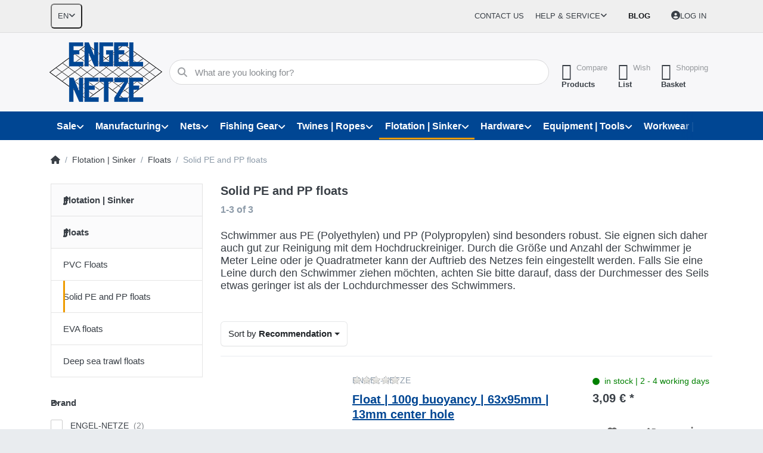

--- FILE ---
content_type: text/html; charset=utf-8
request_url: https://engelnetze.com/en/solid-pe-and-pp-floats/
body_size: 27395
content:
<!DOCTYPE html>
<html data-pnotify-firstpos1="0" lang="en" dir="ltr">
<head>
    <meta charset="utf-8" />
    <meta name="viewport" content="width=device-width, initial-scale=1.0" />
    <meta name="HandheldFriendly" content="true" />
    <meta name="description" content="Buy nets and fishing equipment now at a great price | For over 60 years, Germany's most versatile supplier for fishing, leisure and industry." />
    <meta name="keywords" content="Fishing, industry, agriculture, pond farming, boat equipment, metal goods" />
    <meta name="generator" content="Smartstore 6.2.0.0" />
    <meta property="sm:root" content="/" />
    <meta name='__rvt' content='CfDJ8IAUOhPf5uZDsl0oRIDDqwun5JJlrZNaetQGKbAesm5tMhF41jpdyycswniWw-egAYOoCVw48PNOcV03jjTwDYARMXX7AU2q_d7ahp269bBhYPzkRmyRMip_URrMrhtH-6If3qmVpquBUh3EFX0ZK7A' />

    <meta name='accept-language' content='en-GB'/><title itemprop="name">Solid PE and PP floats | ENGEL-NETZE | Best quality since 1951</title>

    


    <script>
    try {
        if (typeof navigator === 'undefined') navigator = {};
        const html = document.documentElement;
        const classList = html.classList;
        if (/Edge\/\d+/.test(navigator.userAgent)) { classList.add('edge'); }
        else if ('mozMatchesSelector' in html) { classList.add('moz'); }
        else if (/iPad|iPhone|iPod/.test(navigator.userAgent) && !window.MSStream) { classList.add('ios'); }
        else if ('webkitMatchesSelector' in html) { classList.add('wkit'); }
        else if (/constructor/i.test(window.HTMLElement)) { classList.add('safari'); };
        classList.add((this.top === this.window ? 'not-' : '') + 'framed');
    } catch (e) { }
</script>
    

    
    
    <link as="font" rel="preload" href="/lib/fa6/webfonts/fa-solid-900.woff2" crossorigin />
    <link as="font" rel="preload" href="/lib/fa6/webfonts/fa-regular-400.woff2" crossorigin />
    
    
        <link rel="stylesheet" href="/lib/fa6/css/all.min.css" crossorigin />
    


    
        <link href="/bundle/css/site-common.css?v=r7oApy1-c6DpFjFNk27dk1bP0zg" rel="stylesheet" type="text/css" />
    
    <link href="/themes/flex/theme.css?v=9bqnP2EdQUc8biDGRr8qEGxtZhE" rel="stylesheet" type="text/css" />


    
        <script src="/bundle/js/jquery.js?v=8_RozPc1R2yH47SeJ06zdSqIRgc"></script>
    <script data-origin="client-res">
	window.Res = {
"Common.Notification": "Alert","Common.Close": "Close","Common.On": "On","Common.OK": "OK","Common.Cancel": "Cancel","Common.Off": "Off","Common.Exit": "Exit","Common.CtrlKey": "Ctrl","Common.ShiftKey": "Shift","Common.AltKey": "Alt","Common.DelKey": "Del","Common.Done": "Done","Common.Failed": "Failed","Common.EnterKey": "Enter","Common.EscKey": "Esc","Common.DontAskAgain": "Don\'t ask again","Common.DontShowAgain": "Don\'t show again","Common.MoveUp": "Move up","Common.MoveDown": "Move down","Common.CopyToClipboard": "Copy to clipboard","Common.CopyToClipboard.Failed": "Failed to copy.","Common.CopyToClipboard.Succeeded": "Copied!","Products.Longdesc.More": "Show more","Products.Longdesc.Less": "Show less","Aria.Label.ShowPassword": "Show password","Aria.Label.HidePassword": "Hide password","Jquery.Validate.Email": "Please enter a valid email address.","Jquery.Validate.Required": "This field is required.","Jquery.Validate.Remote": "Please fix this field.","Jquery.Validate.Url": "Please enter a valid URL.","Jquery.Validate.Date": "Please enter a valid date.","Jquery.Validate.DateISO": "Please enter a valid date (ISO).","Jquery.Validate.Number": "Please enter a valid number.","Jquery.Validate.Digits": "Please enter only digits.","Jquery.Validate.Creditcard": "Please enter a valid credit card number.","Jquery.Validate.Equalto": "Please enter the same value again.","Jquery.Validate.Maxlength": "Please enter no more than {0} characters.","Jquery.Validate.Minlength": "Please enter at least {0} characters.","Jquery.Validate.Rangelength": "Please enter a value between {0} and {1} characters long.","jquery.Validate.Range": "Please enter a value between {0} and {1}.","Jquery.Validate.Max": "Please enter a value less than or equal to {0}.","Jquery.Validate.Min": "Please enter a value greater than or equal to {0}.","Admin.Common.AreYouSure": "Are you sure?","Admin.Common.AskToProceed": "Would you like to proceed?","FileUploader.Dropzone.Message": "To upload files drop them here or click","FileUploader.Dropzone.DictDefaultMessage": "Drop files here to upload","FileUploader.Dropzone.DictFallbackMessage": "Your browser does not support drag\'n\'drop file uploads.","FileUploader.Dropzone.DictFallbackText": "Please use the fallback form below to upload your files like in the olden days.","FileUploader.Dropzone.DictFileTooBig": "File is too big ({{filesize}}MiB). Max filesize: {{maxFilesize}}MiB.","FileUploader.Dropzone.DictInvalidFileType": "You can\'t upload files of this type.","FileUploader.Dropzone.DictResponseError": "Server responded with {{statusCode}} code.","FileUploader.Dropzone.DictCancelUpload": "Cancel upload","FileUploader.Dropzone.DictUploadCanceled": "Upload canceled.","FileUploader.Dropzone.DictCancelUploadConfirmation": "Are you sure you want to cancel this upload?","FileUploader.Dropzone.DictRemoveFile": "Remove file","FileUploader.Dropzone.DictMaxFilesExceeded": "You can not upload any more files.","FileUploader.StatusWindow.Uploading.File": "file is uploading","FileUploader.StatusWindow.Uploading.Files": "files are uploading","FileUploader.StatusWindow.Complete.File": "upload complete","FileUploader.StatusWindow.Complete.Files": "uploads complete","FileUploader.StatusWindow.Canceled.File": "upload canceled","FileUploader.StatusWindow.Canceled.Files": "uploads canceled",    };

    window.ClientId = "196db232-9de4-4963-a448-b09e9b438e96";
</script>

    <link rel="canonical" href="https://engelnetze.com/en/solid-pe-and-pp-floats/" />
    <link as="image" rel="preload" href="//engelnetze.com/media/15231/content/Engel_Branding.png" />
    <script src="/Modules/Smartstore.Google.Analytics/js/google-analytics.utils.js"></script>
<!--Google code for Analytics tracking--><script async src='https://www.googletagmanager.com/gtag/js?id=G-YBJHJSJC08'></script><script>var gaProperty='G-YBJHJSJC08';var disableStr='ga-disable-'+gaProperty;if(document.cookie.indexOf(disableStr+'=true')>-1){window[disableStr]=true;}
function gaOptout(){document.cookie=disableStr+'=true; expires=Thu, 31 Dec 2099 23:59:59 UTC; path=/';window[disableStr]=true;alert("Tracking is now disabled");}
window.dataLayer=window.dataLayer||[];function gtag(){window.dataLayer.push(arguments);}
gtag('consent','default',{'ad_storage':'denied','analytics_storage':'denied','ad_user_data':'denied','ad_personalization':'denied',});gtag('js',new Date());gtag('config','G-YBJHJSJC08',{'anonymize_ip':true});gtag('config','GA_MEASUREMENT_ID',{'user_id':'196db232-9de4-4963-a448-b09e9b438e96'});let eventDatacategory={item_list_name:'category',items:[{entity_id:2926,item_id:'44010152',item_name:'Float | 100g buoyancy | 63x95mm | 13mm center hole',currency:'EUR',discount:0,index:1,item_category:'Auftrieb | Beschwerung',item_category2:'Schwimmer',item_category3:'Feste Schwimmer aus PP und PE',price:3.09,item_list_name:'category',item_brand:'ENGEL-NETZE',},{entity_id:2925,item_id:'44010148',item_name:'Float | 50g buoyancy | 60mm | 12mm center hole',currency:'EUR',discount:0,index:2,item_category:'Auftrieb | Beschwerung',item_category2:'Schwimmer',item_category3:'Feste Schwimmer aus PP und PE',price:1.31,item_list_name:'category',item_brand:'ENGEL-NETZE',},{entity_id:1224,item_id:'44010150',item_name:'Float B | 115g buoyancy | 55x110mm | 12mm center hole',currency:'EUR',discount:0,index:3,item_category:'Auftrieb | Beschwerung',item_category2:'Schwimmer',item_category3:'Feste Schwimmer aus PP und PE',price:2.50,item_list_name:'category',item_brand:'Frydendahl',},]}
window.gaListDataStore.push(eventDatacategory);gtag('event','view_item_list',eventDatacategory);</script><script data-origin='globalization'>document.addEventListener('DOMContentLoaded', function () { if (Smartstore.globalization) { Smartstore.globalization.culture = {"name":"en-GB","englishName":"English (United Kingdom)","nativeName":"English (United Kingdom)","isRTL":false,"language":"en","numberFormat":{",":",",".":".","pattern":[1],"decimals":3,"groupSizes":[3],"+":"+","-":"-","NaN":"NaN","negativeInfinity":"-∞","positiveInfinity":"∞","percent":{",":",",".":".","pattern":[1,1],"decimals":3,"groupSizes":[3],"symbol":"%"},"currency":{",":",",".":".","pattern":[1,0],"decimals":2,"groupSizes":[3],"symbol":"£"}},"dateTimeFormat":{"calendarName":"Gregorian Calendar","/":"/",":":":","firstDay":1,"twoDigitYearMax":2049,"AM":["am","am","AM"],"PM":["pm","pm","PM"],"days":{"names":["Sunday","Monday","Tuesday","Wednesday","Thursday","Friday","Saturday"],"namesAbbr":["Sun","Mon","Tue","Wed","Thu","Fri","Sat"],"namesShort":["S","M","T","W","T","F","S"]},"months":{"names":["January","February","March","April","May","June","July","August","September","October","November","December",""],"namesAbbr":["Jan","Feb","Mar","Apr","May","Jun","Jul","Aug","Sep","Oct","Nov","Dec",""]},"patterns":{"d":"dd/MM/yyyy","D":"dddd, d MMMM yyyy","t":"HH:mm","T":"HH:mm:ss","g":"dd/MM/yyyy HH:mm","G":"dd/MM/yyyy HH:mm:ss","f":"dddd, d MMMM yyyy HH:mm:ss","F":"dddd, d MMMM yyyy HH:mm:ss","M":"d MMMM","Y":"MMMM yyyy","u":"yyyy'-'MM'-'dd HH':'mm':'ss'Z'"}}}; }; });</script><meta property='sm:pagedata' content='{"type":"category","id":"604","menuItemId":1,"entityId":604,"parentId":86}' />
    <meta property='og:site_name' content='ENGEL-NETZE®' />
    <meta property='og:site' content='https://engelnetze.com/en' />
    <meta property='og:url' content='https://engelnetze.com/en/solid-pe-and-pp-floats/' />
    <meta property='og:type' content='product' />
    <meta property='og:title' content='Solid PE and PP floats' />
    <meta property='twitter:card' content='summary' />
    <meta property='twitter:title' content='Solid PE and PP floats' />




    
    
<meta name='robots' content='index, follow' />

    <script src="/js/smartstore.globalization.adapter.js"></script>

    

    <link rel="shortcut icon" href='//engelnetze.com/media/15149/content/favicon.ico?v=6.2' />

    <!-- png icons -->
        <link rel="icon" type="image/png" sizes="16x16" href="//engelnetze.com/media/15152/content/favicon.png?size=16" />
        <link rel="icon" type="image/png" sizes="32x32" href="//engelnetze.com/media/15152/content/favicon.png?size=32" />
        <link rel="icon" type="image/png" sizes="96x96" href="//engelnetze.com/media/15152/content/favicon.png?size=96" />
        <link rel="icon" type="image/png" sizes="196x196" href="//engelnetze.com/media/15152/content/favicon.png?size=196" />


    <!-- Apple touch icons -->
        <link rel="icon" type="image/png" sizes="57x57" href="//engelnetze.com/media/15153/content/apple-touch-icon.jpg?size=57" />
        <link rel="icon" type="image/png" sizes="60x60" href="//engelnetze.com/media/15153/content/apple-touch-icon.jpg?size=60" />
        <link rel="icon" type="image/png" sizes="72x72" href="//engelnetze.com/media/15153/content/apple-touch-icon.jpg?size=72" />
        <link rel="icon" type="image/png" sizes="76x76" href="//engelnetze.com/media/15153/content/apple-touch-icon.jpg?size=76" />
        <link rel="icon" type="image/png" sizes="114x114" href="//engelnetze.com/media/15153/content/apple-touch-icon.jpg?size=114" />
        <link rel="icon" type="image/png" sizes="120x120" href="//engelnetze.com/media/15153/content/apple-touch-icon.jpg?size=120" />
        <link rel="icon" type="image/png" sizes="144x144" href="//engelnetze.com/media/15153/content/apple-touch-icon.jpg?size=144" />
        <link rel="icon" type="image/png" sizes="152x152" href="//engelnetze.com/media/15153/content/apple-touch-icon.jpg?size=152" />
        <link rel="icon" type="image/png" sizes="180x180" href="//engelnetze.com/media/15153/content/apple-touch-icon.jpg?size=180" />

    <!-- Microsoft tiles -->
        <meta name="msapplication-TileColor" content="#3549b6">
    <meta name="msapplication-TileImage" content="//engelnetze.com/media/15151/content/mstile-310x310.jpg?size=144">
    <meta name="msapplication-config" content="/browserconfig.xml" />

</head>

<body class="lyt-cols-2" id="engel">
    

<!-- Google tag (gtag.js) -->
<script async="" src="https://www.googletagmanager.com/gtag/js?id=AW-960447675"></script>
<script>
	window.dataLayer = window.dataLayer || [];

	function gtag() {
		dataLayer.push(arguments);
	}
	gtag('js', new Date());

	gtag('config', 'AW-960447675');
</script>

<!-- Google Tag Manager -->
<script>(function(w,d,s,l,i){w[l]=w[l]||[];w[l].push({'gtm.start':
new Date().getTime(),event:'gtm.js'});var f=d.getElementsByTagName(s)[0],
j=d.createElement(s),dl=l!='dataLayer'?'&l='+l:'';j.async=true;j.src=
'https://www.googletagmanager.com/gtm.js?id='+i+dl;f.parentNode.insertBefore(j,f);
})(window,document,'script','dataLayer','GTM-W2KSPGM8');</script>
<!-- End Google Tag Manager -->
    

<a href="#content-center" id="skip-to-content" class="btn btn-primary btn-lg rounded-pill">
    Skip to main content
</a>

<div id="page">
    <div class="canvas-blocker canvas-slidable"></div>

    <div class="page-main canvas-slidable">

        <header id="header">
            <div class="menubar-section d-none d-lg-block menubar-light">
                <div class="container menubar-container">
                    



<nav class="menubar navbar navbar-slide">

    <div class="menubar-group ml-0">


<div class="dropdown">
    <button id="language-selector" 
            type="button" 
            class="menubar-link reset" 
            data-toggle="dropdown" 
            role="combobox"
            aria-haspopup="listbox" 
            aria-expanded="false"
            aria-controls="language-options"
            aria-label="Current language English - Change language">
        <span aria-hidden="true">EN</span>
        <i class="fa fa-angle-down" aria-hidden="true"></i>
    </button>
    <div id="language-options" class="dropdown-menu" aria-labelledby="language-selector" role="listbox">
            <a role="option" href="/en/set-language/1/?returnUrl=feste-schwimmer-aus-pp-und-pe" title="Deutsch (DE)" rel="nofollow" class="dropdown-item" data-selected="false" data-abbreviation="Deutsch">
                    <img src="/images/flags/de.png" role="presentation" />
                <span>Deutsch</span>
            </a>
            <a role="option" href="/en/set-language/2/?returnUrl=en%2Fsolid-pe-and-pp-floats%2F" title="English (EN)" rel="nofollow" class="dropdown-item disabled" data-selected="true" data-abbreviation="English" aria-selected="true" aria-current="page" aria-disabled="false">
                    <img src="/images/flags/gb.png" role="presentation" />
                <span>English</span>
            </a>
            <a role="option" href="/en/set-language/3/?returnUrl=fr%2Fflotteurs-solides-en-pp-et-pe" title="Français (FR)" rel="nofollow" class="dropdown-item" data-selected="false" data-abbreviation="Français">
                    <img src="/images/flags/fr.png" role="presentation" />
                <span>Français</span>
            </a>
    </div>
</div>    </div>

    <div class="menubar-group ml-auto">
        

            <a class="menubar-link" href="/en/contactus/">Contact us</a>

        


<div class="cms-menu cms-menu-dropdown" data-menu-name="helpandservice">
    <div class="dropdown">
        <a id="helpandservice-opener" data-toggle="dropdown" aria-haspopup="listbox" aria-expanded="false" href="#" rel="nofollow" class="menubar-link">
            <span>Help &amp; Service</span>
            <i class="fal fa-angle-down menubar-caret"></i>
        </a>
        <div class="dropdown-menu" aria-labelledby="helpandservice-opener" role="listbox" aria-hidden="true">
                <a href="/en/newproducts/" role="option" class="dropdown-item menu-link">
                    <span>New arrivals</span>
                </a>
                <a href="/en/manufacturer/all/" role="option" class="dropdown-item menu-link">
                    <span>All brands</span>
                </a>
                <a href="/en/recentlyviewedproducts/" role="option" class="dropdown-item menu-link">
                    <span>Last viewed</span>
                </a>
                <a href="/en/compareproducts/" role="option" class="dropdown-item menu-link">
                    <span>Compare product list</span>
                </a>
                        <div class="dropdown-divider"></div>
                <a href="/en/about-us/" role="option" class="dropdown-item menu-link">
                    <span>About us</span>
                </a>
                <a href="/en/disclaimer/" role="option" class="dropdown-item menu-link">
                    <span>Disclaimer</span>
                </a>
                <a href="/en/shipping-infos/" role="option" class="dropdown-item menu-link">
                    <span>Shipping Infos</span>
                </a>
                <a href="/en/conditions-of-use/" role="option" class="dropdown-item menu-link">
                    <span>Conditions of Use</span>
                </a>
        </div>
    </div>
</div>



    </div>

    <div class="menubar-group menubar-group--special">

        <a class='menubar-link' href='/en/blog/'>Blog</a>
        
    </div>

    <div id="menubar-my-account" class="menubar-group">
        <div class="dropdown">
            <a class="menubar-link" aria-haspopup="true" aria-expanded="false" href="/en/login/?returnUrl=%2Fen%2Fsolid-pe-and-pp-floats%2F" rel="nofollow">
                <i class="fal fa-user-circle menubar-icon"></i>

                    <span>Log in</span>
            </a>

        </div>
        
    </div>

    

</nav>


                </div>
            </div>
            <div class="shopbar-section shopbar-light">
                <div class="container shopbar-container">
                    
<div class="shopbar">
    <div class="shopbar-col-group shopbar-col-group-brand">
        <div class="shopbar-col shop-logo">
            
<a class="brand" href="/en">
        
        <img src='//engelnetze.com/media/15231/content/Engel_Branding.png' alt="ENGEL-NETZE®" title="ENGEL-NETZE®" class="img-fluid" width="189" height="100" />
</a>

        </div>
        <div class="shopbar-col shopbar-search">
            
                


<form action="/en/search/" class="instasearch-form has-icon" method="get" role="search">
    <span id="instasearch-desc-search-search" class="sr-only">
        Enter a search term. Results will appear automatically as you type. Press the Enter key to view all the results.
    </span>
    <input type="search" class="instasearch-term form-control text-truncate" name="q" placeholder="What are you looking for?" aria-label="What are you looking for?" aria-describedby="instasearch-desc-search-search" data-instasearch="true" data-minlength="3" data-showthumbs="true" data-url="/en/instantsearch/" data-origin="Search/Search" autocomplete="off" />

    <div class="instasearch-addon d-flex align-items-center justify-content-center">
        <button type="button" class="instasearch-clear input-clear" aria-label="Clear search term">
            <i class="fa fa-xmark"></i>
        </button>
    </div>
    <span class="input-group-icon instasearch-icon">
        <button type="submit" class="instasearch-submit input-clear bg-transparent" tabindex="-1" aria-hidden="true">
            <i class="fa fa-magnifying-glass"></i>
        </button>
    </span>
    <div class="instasearch-drop">
        <div class="instasearch-drop-body clearfix"></div>
    </div>

    
</form>
            
        </div>
    </div>

    <div class="shopbar-col-group shopbar-col-group-tools">
        

<div class="shopbar-col shopbar-tools" data-summary-href="/en/shoppingcart/cartsummary/?cart=True&amp;wishlist=True&amp;compare=True" style="--sb-tool-padding-x: 0.25rem">

    <div class="shopbar-tool d-lg-none" id="shopbar-menu">
        <a id="offcanvas-menu-opener" class="shopbar-button" href="#" data-placement="start" data-target="#offcanvas-menu" aria-controls="offcanvas-menu" aria-expanded="false" data-autohide="true" data-disablescrolling="true" data-fullscreen="false" data-toggle="offcanvas">
            <span class="shopbar-button-icon" aria-hidden="true">
                <i class="icm icm-menu"></i>
            </span>
            <span class="shopbar-button-label-sm">
                Menu
            </span>
        </a>
    </div>

    

    <div class="shopbar-tool d-lg-none" id="shopbar-user">
        <a class="shopbar-button" href="/en/login/">
            <span class="shopbar-button-icon" aria-hidden="true">
                <i class="icm icm-user"></i>
            </span>
            <span class="shopbar-button-label-sm">
                Log in
            </span>
        </a>
    </div>

    <div class="shopbar-tool" id="shopbar-compare" data-target="#compare-tab">
        <a data-summary-href="/en/shoppingcart/cartsummary/?compare=True" aria-controls="offcanvas-cart" aria-expanded="false" class="shopbar-button navbar-toggler" data-autohide="true" data-disablescrolling="true" data-fullscreen="false" data-placement="end" data-target="#offcanvas-cart" data-toggle="offcanvas" href="/en/compareproducts/">
            <span class="shopbar-button-icon" aria-hidden="true">
                <i class="icm icm-repeat"></i>
                <span class='badge badge-pill badge-counter badge-counter-ring label-cart-amount badge-warning' data-bind-to="CompareItemsCount" style="display: none">
                    0
                </span>
            </span>
            <span class="shopbar-button-label" aria-label="Compare">
                <span>Compare</span><br />
                <strong>Products</strong>
            </span>
            <span class="shopbar-button-label-sm">
                Compare
            </span>
        </a>
    </div>

    <div class="shopbar-tool" id="shopbar-wishlist" data-target="#wishlist-tab">
        <a data-summary-href="/en/shoppingcart/cartsummary/?wishlist=True" aria-controls="offcanvas-cart" aria-expanded="false" class="shopbar-button navbar-toggler" data-autohide="true" data-disablescrolling="true" data-fullscreen="false" data-placement="end" data-target="#offcanvas-cart" data-toggle="offcanvas" href="/en/wishlist/">
            <span class="shopbar-button-icon" aria-hidden="true">
                <i class="icm icm-heart"></i>
                <span class='badge badge-pill badge-counter badge-counter-ring label-cart-amount badge-warning' data-bind-to="WishlistItemsCount" style="display: none">
                    0
                </span>
            </span>
            <span class="shopbar-button-label" aria-label="Wishlist">
                <span>Wish</span><br />
                <strong>List</strong>
            </span>
            <span class="shopbar-button-label-sm">
                Wishlist
            </span>
        </a>
    </div>

    <div class="shopbar-tool" id="shopbar-cart" data-target="#cart-tab">
        <a data-summary-href="/en/shoppingcart/cartsummary/?cart=True" aria-controls="offcanvas-cart" aria-expanded="false" class="shopbar-button navbar-toggler" data-autohide="true" data-disablescrolling="true" data-fullscreen="false" data-placement="end" data-target="#offcanvas-cart" data-toggle="offcanvas" href="/en/cart/">
            <span class="shopbar-button-icon" aria-hidden="true">
                <i class="icm icm-bag"></i>
                <span class='badge badge-pill badge-counter badge-counter-ring label-cart-amount badge-warning' data-bind-to="CartItemsCount" style="display: none">
                    0
                </span>
            </span>
            <span class="shopbar-button-label" aria-label="Basket">
                <span>Shopping</span><br />
                <strong>Basket</strong>
            </span>
            <span class="shopbar-button-label-sm">
                Basket
            </span>
        </a>
    </div>

    
</div>




    </div>
</div>
                </div>
            </div>
            <div class="megamenu-section d-none d-lg-block">
                <nav class="navbar navbar-light" aria-label="Main navigation">
                    <div class="container megamenu-container">
                        



<div class="mainmenu megamenu megamenu-blend--next">
    



<div class="cms-menu cms-menu-navbar" data-menu-name="main">
    <div class="megamenu-nav megamenu-nav--prev alpha">
        <a href="#" class="megamenu-nav-btn btn btn-clear-dark btn-icon btn-sm" tabindex="-1" aria-hidden="true">
            <i class="far fa-chevron-left megamenu-nav-btn-icon"></i>
        </a>
    </div>

    <ul class="navbar-nav nav flex-row flex-nowrap" id="menu-main" role="menubar">

            <li id="main-nav-item-965567" data-id="965567" role="none" class="nav-item dropdown-submenu">
                <a id="main-nav-item-link-965567" href="/en/special-offers/" aria-controls="dropdown-menu-965567" aria-expanded="false" aria-haspopup="menu" class="nav-link menu-link dropdown-toggle" data-target="#dropdown-menu-965567" role="menuitem" tabindex="0">
                    <span>Sale</span>
                </a>
            </li>
            <li id="main-nav-item-965576" data-id="965576" role="none" class="nav-item dropdown-submenu">
                <a id="main-nav-item-link-965576" href="/en/manufacturing-and-production/" aria-controls="dropdown-menu-965576" aria-expanded="false" aria-haspopup="menu" class="nav-link menu-link dropdown-toggle" data-target="#dropdown-menu-965576" role="menuitem" tabindex="-1">
                    <span>Manufacturing</span>
                </a>
            </li>
            <li id="main-nav-item-965583" data-id="965583" role="none" class="nav-item dropdown-submenu">
                <a id="main-nav-item-link-965583" href="/en/fishery-fish-farming/" aria-controls="dropdown-menu-965583" aria-expanded="false" aria-haspopup="menu" class="nav-link menu-link dropdown-toggle" data-target="#dropdown-menu-965583" role="menuitem" tabindex="-1">
                    <span>Nets</span>
                </a>
            </li>
            <li id="main-nav-item-965635" data-id="965635" role="none" class="nav-item dropdown-submenu">
                <a id="main-nav-item-link-965635" href="/en/fishing-gear-and-fishing-accessories/" aria-controls="dropdown-menu-965635" aria-expanded="false" aria-haspopup="menu" class="nav-link menu-link dropdown-toggle" data-target="#dropdown-menu-965635" role="menuitem" tabindex="-1">
                    <span>Fishing Gear</span>
                </a>
            </li>
            <li id="main-nav-item-965660" data-id="965660" role="none" class="nav-item dropdown-submenu">
                <a id="main-nav-item-link-965660" href="/en/twines-and-ropes/" aria-controls="dropdown-menu-965660" aria-expanded="false" aria-haspopup="menu" class="nav-link menu-link dropdown-toggle" data-target="#dropdown-menu-965660" role="menuitem" tabindex="-1">
                    <span>Twines | Ropes</span>
                </a>
            </li>
            <li id="main-nav-item-965668" data-id="965668" role="none" class="nav-item dropdown-submenu expanded">
                <a id="main-nav-item-link-965668" href="/en/flotation-and-sinker/" aria-controls="dropdown-menu-965668" aria-expanded="false" aria-haspopup="menu" class="nav-link menu-link dropdown-toggle" data-target="#dropdown-menu-965668" role="menuitem" tabindex="-1">
                    <span>Flotation | Sinker</span>
                </a>
            </li>
            <li id="main-nav-item-965680" data-id="965680" role="none" class="nav-item dropdown-submenu">
                <a id="main-nav-item-link-965680" href="/en/hardware-chains-wire-ropes/" aria-controls="dropdown-menu-965680" aria-expanded="false" aria-haspopup="menu" class="nav-link menu-link dropdown-toggle" data-target="#dropdown-menu-965680" role="menuitem" tabindex="-1">
                    <span>Hardware</span>
                </a>
            </li>
            <li id="main-nav-item-965726" data-id="965726" role="none" class="nav-item dropdown-submenu">
                <a id="main-nav-item-link-965726" href="/en/boat-equipment/" aria-controls="dropdown-menu-965726" aria-expanded="false" aria-haspopup="menu" class="nav-link menu-link dropdown-toggle" data-target="#dropdown-menu-965726" role="menuitem" tabindex="-1">
                    <span>Equipment | Tools</span>
                </a>
            </li>
            <li id="main-nav-item-965733" data-id="965733" role="none" class="nav-item dropdown-submenu">
                <a id="main-nav-item-link-965733" href="/en/workwear-safety-at-work/" aria-controls="dropdown-menu-965733" aria-expanded="false" aria-haspopup="menu" class="nav-link menu-link dropdown-toggle" data-target="#dropdown-menu-965733" role="menuitem" tabindex="-1">
                    <span>Workwear | Safety</span>
                </a>
            </li>

        
    </ul>

    <div class="megamenu-nav megamenu-nav--next omega">
        <a href="#" class="megamenu-nav-btn btn btn-clear-dark btn-icon btn-sm" tabindex="-1" aria-hidden="true">
            <i class="far fa-chevron-right megamenu-nav-btn-icon"></i>
        </a>
    </div>
</div>
</div>

<div class="megamenu-dropdown-container container" style="--mm-drop-min-height: 370px">
        <div id="dropdown-menu-965567"
             data-id="965567"
             data-entity-id="1"
             data-entity-name="Category"
             data-display-rotator="false"
             role="menu"
             aria-labelledby="main-nav-item-link-965567"
             aria-hidden="true">

            <div class="dropdown-menu megamenu-dropdown">
                

                <div class="row megamenu-dropdown-row">

                        <div class="col-md-3 col-sm-6 megamenu-col">
                                <div class="megamenu-dropdown-item">
                                        <a href="/en/fishing-gears-sale/" id="dropdown-heading-965568" data-id="965568" class="megamenu-dropdown-heading" role="menuitem" tabindex="-1">
                                            <span>Fishing Gear</span>
                                        </a>

                                </div>
                                <div class="megamenu-dropdown-item">
                                        <a href="/en/twines-and-ropes-sale/" id="dropdown-heading-965569" data-id="965569" class="megamenu-dropdown-heading" role="menuitem" tabindex="-1">
                                            <span>Twines | Ropes</span>
                                        </a>

                                </div>
                                <div class="megamenu-dropdown-item">
                                        <a href="/en/nets/" id="dropdown-heading-965570" data-id="965570" class="megamenu-dropdown-heading" role="menuitem" tabindex="-1">
                                            <span>Nets</span>
                                        </a>

                                </div>
                                <div class="megamenu-dropdown-item">
                                        <a href="/en/metal-goods-sale/" id="dropdown-heading-965572" data-id="965572" class="megamenu-dropdown-heading" role="menuitem" tabindex="-1">
                                            <span>Metal Goods</span>
                                        </a>

                                </div>
                                <div class="megamenu-dropdown-item">
                                        <a href="/en/nautical-equipment-sale/" id="dropdown-heading-965573" data-id="965573" class="megamenu-dropdown-heading" role="menuitem" tabindex="-1">
                                            <span>Nautical Equipment</span>
                                        </a>

                                </div>
                                <div class="megamenu-dropdown-item">
                                        <a href="/en/clothes-sale/" id="dropdown-heading-965574" data-id="965574" class="megamenu-dropdown-heading" role="menuitem" tabindex="-1">
                                            <span>Clothes</span>
                                        </a>

                                </div>
                                <div class="megamenu-dropdown-item">
                                        <a href="/en/decoration-sale/" id="dropdown-heading-965575" data-id="965575" class="megamenu-dropdown-heading" role="menuitem" tabindex="-1">
                                            <span>Decoration</span>
                                        </a>

                                </div>
                        </div>

                </div>

                

                

            </div>

        </div>
        <div id="dropdown-menu-965576"
             data-id="965576"
             data-entity-id="489"
             data-entity-name="Category"
             data-display-rotator="true"
             role="menu"
             aria-labelledby="main-nav-item-link-965576"
             aria-hidden="true">

            <div class="dropdown-menu megamenu-dropdown">
                

                <div class="row megamenu-dropdown-row">

                        <div class="col-md-3 col-sm-6 megamenu-col">
                                <div class="megamenu-dropdown-item">
                                        <a href="/en/wire-work/" id="dropdown-heading-965577" data-id="965577" class="megamenu-dropdown-heading" role="menuitem" tabindex="-1">
                                            <span>Wire Work</span>
                                        </a>

                                </div>
                                <div class="megamenu-dropdown-item">
                                        <a href="/en/fishery/" id="dropdown-heading-965578" data-id="965578" class="megamenu-dropdown-heading" role="menuitem" tabindex="-1">
                                            <span>Fishery</span>
                                        </a>

        <div class="megamenu-subitems block">
                <span class="megamenu-subitem-wrap">
                    <a href="/en/fishery-research/" id="megamenu-subitem-965579" data-id="965579" class="megamenu-subitem focus-inset text-truncate" role="menuitem" tabindex="-1"><span>Research</span></a>
                </span>

        </div>
                                </div>
                                <div class="megamenu-dropdown-item">
                                        <a href="/en/assembly-works/" id="dropdown-heading-965580" data-id="965580" class="megamenu-dropdown-heading" role="menuitem" tabindex="-1">
                                            <span>assembly works</span>
                                        </a>

                                </div>
                                <div class="megamenu-dropdown-item">
                                        <a href="/en/netting/" id="dropdown-heading-965581" data-id="965581" class="megamenu-dropdown-heading" role="menuitem" tabindex="-1">
                                            <span>Netting</span>
                                        </a>

                                </div>
                                <div class="megamenu-dropdown-item">
                                        <a href="/en/rope-works/" id="dropdown-heading-965582" data-id="965582" class="megamenu-dropdown-heading" role="menuitem" tabindex="-1">
                                            <span>Rope works</span>
                                        </a>

                                </div>
                        </div>

                                <div class="col-md-6"></div>
                        <div class="col-md-3 col-sm-6 megamenu-col overflow-hidden">
                            <div class="rotator-container mx-1 rotator-965576">
                                <div class="rotator-heading text-center">
                                    <h4></h4>
                                </div>
                                <div class="rotator-content">
                                    <div class="placeholder"></div>
                                </div>
                            </div>
                        </div>
                </div>

                

                

            </div>

        </div>
        <div id="dropdown-menu-965583"
             data-id="965583"
             data-entity-id="211"
             data-entity-name="Category"
             data-display-rotator="false"
             role="menu"
             aria-labelledby="main-nav-item-link-965583"
             aria-hidden="true">

            <div class="dropdown-menu megamenu-dropdown">
                

                <div class="row megamenu-dropdown-row">

                        <div class="col-md-3 col-sm-6 megamenu-col">
                                <div class="megamenu-dropdown-item">
                                        <a href="/en/fishing-nets/" id="dropdown-heading-965584" data-id="965584" class="megamenu-dropdown-heading" role="menuitem" tabindex="-1">
                                            <span>Fishery netting</span>
                                        </a>

        <div class="megamenu-subitems block">
                <span class="megamenu-subitem-wrap">
                    <a href="/en/nylon-pa-white-and-brown-fresh-water-fishery/" id="megamenu-subitem-965585" data-id="965585" class="megamenu-subitem focus-inset text-truncate" role="menuitem" tabindex="-1"><span>Nylon (PA) white and brown | fresh water fishery</span></a>
                </span>
                <span class="megamenu-subitem-wrap">
                    <a href="/en/nylon-netting-knoted-trawl-twist-white/" id="megamenu-subitem-965586" data-id="965586" class="megamenu-subitem focus-inset text-truncate" role="menuitem" tabindex="-1"><span>Nylon (PA) Netting &quot;Trawl Twist&quot; white | pelagic trawls</span></a>
                </span>
                <span class="megamenu-subitem-wrap">
                    <a href="/en/impregnated-knotted-nylon-netting-twisted-twine/" id="megamenu-subitem-965587" data-id="965587" class="megamenu-subitem focus-inset text-truncate" role="menuitem" tabindex="-1"><span>Nylon (PA) impregnated white | beam trawls (shrimp)</span></a>
                </span>
                <span class="megamenu-subitem-wrap">
                    <a href="/en/nylon-netting-knotted-twine-braided-white-without-impregnation/" id="megamenu-subitem-965588" data-id="965588" class="megamenu-subitem focus-inset text-truncate" role="menuitem" tabindex="-1"><span>Nylon (PA) white | chafer net</span></a>
                </span>
                <span class="megamenu-subitem-wrap">
                    <a href="/en/polyethylene-pe-netting-tinner-twisted-twine-stretched-depthway/" id="megamenu-subitem-965589" data-id="965589" class="megamenu-subitem focus-inset text-truncate" role="menuitem" tabindex="-1"><span>Polyethylene (PE) black | fresh water fishery</span></a>
                </span>

                <span class="megamenu-subitem-wrap w-100">
                    <a class="megamenu-subitem more-link focus-inset fwm" href="/en/fishing-nets/" role="menuitem">
                        <span>more...</span>
                    </a>
                </span>
        </div>
                                </div>
                                <div class="megamenu-dropdown-item">
                                        <a href="/en/knotless-netting/" id="dropdown-heading-965594" data-id="965594" class="megamenu-dropdown-heading" role="menuitem" tabindex="-1">
                                            <span>Knotless raschel nets</span>
                                        </a>

        <div class="megamenu-subitems block">
                <span class="megamenu-subitem-wrap">
                    <a href="/en/nylon-netting-knotless-for-beach-seines/" id="megamenu-subitem-965595" data-id="965595" class="megamenu-subitem focus-inset text-truncate" role="menuitem" tabindex="-1"><span>Nylon (PA) Netting | knotless | green | for beach seines</span></a>
                </span>
                <span class="megamenu-subitem-wrap">
                    <a href="/en/polyester-pes-netting-knotless-green/" id="megamenu-subitem-965596" data-id="965596" class="megamenu-subitem focus-inset text-truncate" role="menuitem" tabindex="-1"><span>Polyester (PES) Netting | knotless | green</span></a>
                </span>
                <span class="megamenu-subitem-wrap">
                    <a href="/en/polyester-netting-knotless/" id="megamenu-subitem-965597" data-id="965597" class="megamenu-subitem focus-inset text-truncate" role="menuitem" tabindex="-1"><span>Polyester (PES) Netting | knotless | brown | for fykes</span></a>
                </span>
                <span class="megamenu-subitem-wrap">
                    <a href="/en/polyester-pes-netting-knotless-honeycombed-meshes/" id="megamenu-subitem-965598" data-id="965598" class="megamenu-subitem focus-inset text-truncate" role="menuitem" tabindex="-1"><span>Polyester (PES) Netting | knotless | honeycombed meshes</span></a>
                </span>

        </div>
                                </div>
                                <div class="megamenu-dropdown-item">
                                        <a href="/en/gillnets/" id="dropdown-heading-965599" data-id="965599" class="megamenu-dropdown-heading" role="menuitem" tabindex="-1">
                                            <span>Gillnets</span>
                                        </a>

        <div class="megamenu-subitems block">
                <span class="megamenu-subitem-wrap">
                    <a href="/en/herring-net-sheets-monofilament/" id="megamenu-subitem-965600" data-id="965600" class="megamenu-subitem focus-inset text-truncate" role="menuitem" tabindex="-1"><span>Herring net sheets | monofilament</span></a>
                </span>
                <span class="megamenu-subitem-wrap">
                    <a href="/en/gill-net-sheets-monofilament/" id="megamenu-subitem-965601" data-id="965601" class="megamenu-subitem focus-inset text-truncate" role="menuitem" tabindex="-1"><span>Gill net sheets | monofilament</span></a>
                </span>
                <span class="megamenu-subitem-wrap">
                    <a href="/en/gill-net-sheets-multi-monofilament-mu-mo/" id="megamenu-subitem-965602" data-id="965602" class="megamenu-subitem focus-inset text-truncate" role="menuitem" tabindex="-1"><span>Gill net sheets | multi-monofilament (Mu-Mo)</span></a>
                </span>

        </div>
                                </div>
                        </div>
                        <div class="col-md-3 col-sm-6 megamenu-col">
                                <div class="megamenu-dropdown-item">

        <div class="megamenu-subitems block">
                <span class="megamenu-subitem-wrap">
                    <a href="/en/gill-net-sheets-multifilament/" id="megamenu-subitem-965603" data-id="965603" class="megamenu-subitem focus-inset text-truncate" role="menuitem" tabindex="-1"><span>Gill net sheets | multifilament</span></a>
                </span>
                <span class="megamenu-subitem-wrap">
                    <a href="/en/pre-mounted-trammel-nets/" id="megamenu-subitem-965604" data-id="965604" class="megamenu-subitem focus-inset text-truncate" role="menuitem" tabindex="-1"><span>Pre-Mounted Trammel Nets</span></a>
                </span>

                <span class="megamenu-subitem-wrap w-100">
                    <a class="megamenu-subitem more-link focus-inset fwm" href="/en/gillnets/" role="menuitem">
                        <span>more...</span>
                    </a>
                </span>
        </div>
                                </div>
                                <div class="megamenu-dropdown-item">
                                        <a href="/en/nets-industry-leisure/" id="dropdown-heading-965607" data-id="965607" class="megamenu-dropdown-heading" role="menuitem" tabindex="-1">
                                            <span>Industry | Leisure</span>
                                        </a>

        <div class="megamenu-subitems block">
                <span class="megamenu-subitem-wrap">
                    <a href="/en/hay-nets/" id="megamenu-subitem-965608" data-id="965608" class="megamenu-subitem focus-inset text-truncate" role="menuitem" tabindex="-1"><span>Hay nets</span></a>
                </span>
                <span class="megamenu-subitem-wrap">
                    <a href="/en/nets-for-biogas-plants/" id="megamenu-subitem-965609" data-id="965609" class="megamenu-subitem focus-inset text-truncate" role="menuitem" tabindex="-1"><span>Nets for biogas plants</span></a>
                </span>
                <span class="megamenu-subitem-wrap">
                    <a href="/en/safety-nets-for-golf-courses/" id="megamenu-subitem-965613" data-id="965613" class="megamenu-subitem focus-inset text-truncate" role="menuitem" tabindex="-1"><span>Safety nets for golf courses</span></a>
                </span>
                <span class="megamenu-subitem-wrap">
                    <a href="/en/cat-protection-nets/" id="megamenu-subitem-965614" data-id="965614" class="megamenu-subitem focus-inset text-truncate" role="menuitem" tabindex="-1"><span>Cat Protection Nets</span></a>
                </span>
                <span class="megamenu-subitem-wrap">
                    <a href="/en/trailer-nets/" id="megamenu-subitem-965618" data-id="965618" class="megamenu-subitem focus-inset text-truncate" role="menuitem" tabindex="-1"><span>Trailer Nets</span></a>
                </span>

                <span class="megamenu-subitem-wrap w-100">
                    <a class="megamenu-subitem more-link focus-inset fwm" href="/en/nets-industry-leisure/" role="menuitem">
                        <span>more...</span>
                    </a>
                </span>
        </div>
                                </div>
                                <div class="megamenu-dropdown-item">
                                        <a href="/en/railing-net/" id="dropdown-heading-965629" data-id="965629" class="megamenu-dropdown-heading" role="menuitem" tabindex="-1">
                                            <span>Railing Net</span>
                                        </a>

                                </div>
                                <div class="megamenu-dropdown-item">
                                        <a href="/en/fish-pond-hatchery-covering-nets-nets-for-aviaries/" id="dropdown-heading-965630" data-id="965630" class="megamenu-dropdown-heading" role="menuitem" tabindex="-1">
                                            <span>PE netting universal (black)</span>
                                        </a>

        <div class="megamenu-subitems block">
                <span class="megamenu-subitem-wrap">
                    <a href="/en/nets-custom-made-rectangular-/-square-and-individual/" id="megamenu-subitem-965631" data-id="965631" class="megamenu-subitem focus-inset text-truncate" role="menuitem" tabindex="-1"><span>Nets | custom-made (rectangular / square)</span></a>
                </span>
                <span class="megamenu-subitem-wrap">
                    <a href="/en/square-meshes/" id="megamenu-subitem-965632" data-id="965632" class="megamenu-subitem focus-inset text-truncate" role="menuitem" tabindex="-1"><span>Square meshes</span></a>
                </span>
                <span class="megamenu-subitem-wrap">
                    <a href="/en/rhombic-meshes/" id="megamenu-subitem-965633" data-id="965633" class="megamenu-subitem focus-inset text-truncate" role="menuitem" tabindex="-1"><span>Rhombic meshes</span></a>
                </span>

        </div>
                                </div>
                                <div class="megamenu-dropdown-item">
                                        <a href="/en/safety-nets/" id="dropdown-heading-965634" data-id="965634" class="megamenu-dropdown-heading" role="menuitem" tabindex="-1">
                                            <span>Safety Nets</span>
                                        </a>

                                </div>
                        </div>

                </div>

                

                

            </div>

        </div>
        <div id="dropdown-menu-965635"
             data-id="965635"
             data-entity-id="216"
             data-entity-name="Category"
             data-display-rotator="false"
             role="menu"
             aria-labelledby="main-nav-item-link-965635"
             aria-hidden="true">

            <div class="dropdown-menu megamenu-dropdown">
                

                <div class="row megamenu-dropdown-row">

                        <div class="col-md-3 col-sm-6 megamenu-col">
                                <div class="megamenu-dropdown-item">
                                        <a href="/en/mounted-multi-monofilament-gill-nets/" id="dropdown-heading-965636" data-id="965636" class="megamenu-dropdown-heading" role="menuitem" tabindex="-1">
                                            <span>Gill Nets | ready-mounted</span>
                                        </a>

        <div class="megamenu-subitems block">
                <span class="megamenu-subitem-wrap">
                    <a href="/en/ready-mounted-multi-mesh-nets/" id="megamenu-subitem-965637" data-id="965637" class="megamenu-subitem focus-inset text-truncate" role="menuitem" tabindex="-1"><span>ready-mounted multi-mesh nets</span></a>
                </span>
                <span class="megamenu-subitem-wrap">
                    <a href="/en/gillnets-ready-mounted/" id="megamenu-subitem-965638" data-id="965638" class="megamenu-subitem focus-inset text-truncate" role="menuitem" tabindex="-1"><span>Gillnets | ready-mounted</span></a>
                </span>

        </div>
                                </div>
                                <div class="megamenu-dropdown-item">
                                        <a href="/en/fykes/" id="dropdown-heading-965639" data-id="965639" class="megamenu-dropdown-heading" role="menuitem" tabindex="-1">
                                            <span>Eel fykes</span>
                                        </a>

        <div class="megamenu-subitems block">
                <span class="megamenu-subitem-wrap">
                    <a href="/en/fyke-net-bodies-and-leaders-of-knotless-polyester-netting/" id="megamenu-subitem-965640" data-id="965640" class="megamenu-subitem focus-inset text-truncate" role="menuitem" tabindex="-1"><span>Fyke bodies</span></a>
                </span>
                <span class="megamenu-subitem-wrap">
                    <a href="/en/fyke-nets-completely-mounted-of-knotless-polyester-pes-netting/" id="megamenu-subitem-965641" data-id="965641" class="megamenu-subitem focus-inset text-truncate" role="menuitem" tabindex="-1"><span>Fykes with Middle Leader</span></a>
                </span>
                <span class="megamenu-subitem-wrap">
                    <a href="/en/complete-double-eel-fykes-of-clear-transparant-monofilament-and-strong-polyethylene/" id="megamenu-subitem-965642" data-id="965642" class="megamenu-subitem focus-inset text-truncate" role="menuitem" tabindex="-1"><span>Double Eel Fykes</span></a>
                </span>
                <span class="megamenu-subitem-wrap">
                    <a href="/en/fykes-with-2-wings/" id="megamenu-subitem-965643" data-id="965643" class="megamenu-subitem focus-inset text-truncate" role="menuitem" tabindex="-1"><span>Winged fykes</span></a>
                </span>
                <span class="megamenu-subitem-wrap">
                    <a href="/en/leaders-and-codends/" id="megamenu-subitem-965644" data-id="965644" class="megamenu-subitem focus-inset text-truncate" role="menuitem" tabindex="-1"><span>Leadernets</span></a>
                </span>
                <span class="megamenu-subitem-wrap">
                    <a href="/en/cod-ends/" id="megamenu-subitem-965645" data-id="965645" class="megamenu-subitem focus-inset text-truncate" role="menuitem" tabindex="-1"><span>Codends</span></a>
                </span>
                <span class="megamenu-subitem-wrap">
                    <a href="/en/fyke-hoops-rings/" id="megamenu-subitem-965646" data-id="965646" class="megamenu-subitem focus-inset text-truncate" role="menuitem" tabindex="-1"><span>Fyke hoops</span></a>
                </span>
                <span class="megamenu-subitem-wrap">
                    <a href="/en/otter-protection-for-fish-fykes/" id="megamenu-subitem-965647" data-id="965647" class="megamenu-subitem focus-inset text-truncate" role="menuitem" tabindex="-1"><span>Otter protection for fish fykes</span></a>
                </span>

        </div>
                                </div>
                                <div class="megamenu-dropdown-item">
                                        <a href="/en/trap-nets/" id="dropdown-heading-965648" data-id="965648" class="megamenu-dropdown-heading" role="menuitem" tabindex="-1">
                                            <span>Trap nets</span>
                                        </a>

                                </div>
                                <div class="megamenu-dropdown-item">
                                        <a href="/en/cray-fish-mittencrab-and-flat-fish-pots/" id="dropdown-heading-965649" data-id="965649" class="megamenu-dropdown-heading" role="menuitem" tabindex="-1">
                                            <span>Catch pots | Fish traps</span>
                                        </a>

                                </div>
                                <div class="megamenu-dropdown-item">
                                        <a href="/en/plastic-eel-pots-apollo-eel-pots-and-spare-parts/" id="dropdown-heading-965650" data-id="965650" class="megamenu-dropdown-heading" role="menuitem" tabindex="-1">
                                            <span>Apollo Plastic Eel Pots and spare parts</span>
                                        </a>

                                </div>
                                <div class="megamenu-dropdown-item">
                                        <a href="/en/small-pens-eel-bags-keep-nets/" id="dropdown-heading-965651" data-id="965651" class="megamenu-dropdown-heading" role="menuitem" tabindex="-1">
                                            <span>Small Pens | Eel Bags (Keep Nets)</span>
                                        </a>

                                </div>
                        </div>
                        <div class="col-md-3 col-sm-6 megamenu-col">
                                <div class="megamenu-dropdown-item">
                                        <a href="/en/brailers/" id="dropdown-heading-965652" data-id="965652" class="megamenu-dropdown-heading" role="menuitem" tabindex="-1">
                                            <span>Brailers</span>
                                        </a>

        <div class="megamenu-subitems block">
                <span class="megamenu-subitem-wrap">
                    <a href="/en/brailers-fully-assembled/" id="megamenu-subitem-965653" data-id="965653" class="megamenu-subitem focus-inset text-truncate" role="menuitem" tabindex="-1"><span>Brailers | fully assembled</span></a>
                </span>
                <span class="megamenu-subitem-wrap">
                    <a href="/en/brailer-frames/" id="megamenu-subitem-965654" data-id="965654" class="megamenu-subitem focus-inset text-truncate" role="menuitem" tabindex="-1"><span>Brailer frames</span></a>
                </span>
                <span class="megamenu-subitem-wrap">
                    <a href="/en/brailer-net-bags/" id="megamenu-subitem-965655" data-id="965655" class="megamenu-subitem focus-inset text-truncate" role="menuitem" tabindex="-1"><span>Brailer Net Bags</span></a>
                </span>

        </div>
                                </div>
                                <div class="megamenu-dropdown-item">
                                        <a href="/en/cast-nets/" id="dropdown-heading-965656" data-id="965656" class="megamenu-dropdown-heading" role="menuitem" tabindex="-1">
                                            <span>Cast Nets</span>
                                        </a>

                                </div>
                                <div class="megamenu-dropdown-item">
                                        <a href="/en/seine-nets/" id="dropdown-heading-965657" data-id="965657" class="megamenu-dropdown-heading" role="menuitem" tabindex="-1">
                                            <span>Seine Nets</span>
                                        </a>

        <div class="megamenu-subitems block">
                <span class="megamenu-subitem-wrap">
                    <a href="/en/beach-seines-standard-type-or-with-bulbous-belly/" id="megamenu-subitem-965658" data-id="965658" class="megamenu-subitem focus-inset text-truncate" role="menuitem" tabindex="-1"><span>Beach Seines produced by ENGEL-NETZE</span></a>
                </span>
                <span class="megamenu-subitem-wrap">
                    <a href="/en/simple-beach-seines/" id="megamenu-subitem-965659" data-id="965659" class="megamenu-subitem focus-inset text-truncate" role="menuitem" tabindex="-1"><span>Simple Beach Seines</span></a>
                </span>

        </div>
                                </div>
                        </div>

                </div>

                

                

            </div>

        </div>
        <div id="dropdown-menu-965660"
             data-id="965660"
             data-entity-id="51"
             data-entity-name="Category"
             data-display-rotator="false"
             role="menu"
             aria-labelledby="main-nav-item-link-965660"
             aria-hidden="true">

            <div class="dropdown-menu megamenu-dropdown">
                

                <div class="row megamenu-dropdown-row">

                        <div class="col-md-3 col-sm-6 megamenu-col">
                                <div class="megamenu-dropdown-item">
                                        <a href="/en/twines-025mm-6mm/" id="dropdown-heading-965661" data-id="965661" class="megamenu-dropdown-heading" role="menuitem" tabindex="-1">
                                            <span>Twines | 0,25mm - 6mm Ø</span>
                                        </a>

                                </div>
                                <div class="megamenu-dropdown-item">
                                        <a href="/en/ropes-2mm-64mm/" id="dropdown-heading-965662" data-id="965662" class="megamenu-dropdown-heading" role="menuitem" tabindex="-1">
                                            <span>Ropes | 2mm - 64mm Ø</span>
                                        </a>

                                </div>
                                <div class="megamenu-dropdown-item">
                                        <a href="/en/rope-accessories/" id="dropdown-heading-965663" data-id="965663" class="megamenu-dropdown-heading" role="menuitem" tabindex="-1">
                                            <span>Rope Accessories</span>
                                        </a>

                                </div>
                                <div class="megamenu-dropdown-item">
                                        <a href="/en/nylon-pa-universal-twine-plumb-line/" id="dropdown-heading-965664" data-id="965664" class="megamenu-dropdown-heading" role="menuitem" tabindex="-1">
                                            <span>Plumb line</span>
                                        </a>

                                </div>
                                <div class="megamenu-dropdown-item">
                                        <a href="/en/dyneema-rope/" id="dropdown-heading-965665" data-id="965665" class="megamenu-dropdown-heading" role="menuitem" tabindex="-1">
                                            <span>Dyneema-Ropes</span>
                                        </a>

                                </div>
                                <div class="megamenu-dropdown-item">
                                        <a href="/en/shockcord-rubber-line/" id="dropdown-heading-965666" data-id="965666" class="megamenu-dropdown-heading" role="menuitem" tabindex="-1">
                                            <span>Shockcord (Rubber Line)</span>
                                        </a>

                                </div>
                                <div class="megamenu-dropdown-item">
                                        <a href="/en/boat-mooring-ropes-and-anchor-lines-hand-spliced-2/" id="dropdown-heading-965667" data-id="965667" class="megamenu-dropdown-heading" role="menuitem" tabindex="-1">
                                            <span>Boat Mooring Ropes and Anchor Lines Hand Spliced</span>
                                        </a>

                                </div>
                        </div>

                </div>

                

                

            </div>

        </div>
        <div id="dropdown-menu-965668"
             data-id="965668"
             data-entity-id="392"
             data-entity-name="Category"
             data-display-rotator="false"
             role="menu"
             aria-labelledby="main-nav-item-link-965668"
             aria-hidden="true">

            <div class="dropdown-menu megamenu-dropdown">
                

                <div class="row megamenu-dropdown-row">

                        <div class="col-md-3 col-sm-6 megamenu-col">
                                <div class="megamenu-dropdown-item">
                                        <a href="/en/pvc-and-eva-foam-floats-closed-cell/" id="dropdown-heading-965669" data-id="965669" class="megamenu-dropdown-heading" role="menuitem" tabindex="-1">
                                            <span>Floats</span>
                                        </a>

        <div class="megamenu-subitems block">
                <span class="megamenu-subitem-wrap">
                    <a href="/en/pvc-floats/" id="megamenu-subitem-965670" data-id="965670" class="megamenu-subitem focus-inset text-truncate" role="menuitem" tabindex="-1"><span>PVC Floats</span></a>
                </span>
                <span class="megamenu-subitem-wrap">
                    <a href="/en/solid-pe-and-pp-floats/" id="megamenu-subitem-965671" data-id="965671" class="megamenu-subitem focus-inset text-truncate active" role="menuitem" tabindex="-1"><span>Solid PE and PP floats</span></a>
                </span>
                <span class="megamenu-subitem-wrap">
                    <a href="/en/eva-floats/" id="megamenu-subitem-965672" data-id="965672" class="megamenu-subitem focus-inset text-truncate" role="menuitem" tabindex="-1"><span>EVA floats</span></a>
                </span>
                <span class="megamenu-subitem-wrap">
                    <a href="/en/deep-sea-trawl-floats/" id="megamenu-subitem-965673" data-id="965673" class="megamenu-subitem focus-inset text-truncate" role="menuitem" tabindex="-1"><span>Deep sea trawl floats</span></a>
                </span>

        </div>
                                </div>
                                <div class="megamenu-dropdown-item">
                                        <a href="/en/lead-sinker-barrel-shape-and-clamp-weights/" id="dropdown-heading-965674" data-id="965674" class="megamenu-dropdown-heading" role="menuitem" tabindex="-1">
                                            <span>Lead Sinker</span>
                                        </a>

                                </div>
                                <div class="megamenu-dropdown-item">
                                        <a href="/en/floatlines-cork-lines/" id="dropdown-heading-965675" data-id="965675" class="megamenu-dropdown-heading" role="menuitem" tabindex="-1">
                                            <span>Floatlines</span>
                                        </a>

                                </div>
                                <div class="megamenu-dropdown-item">
                                        <a href="/en/lead-lines/" id="dropdown-heading-965676" data-id="965676" class="megamenu-dropdown-heading" role="menuitem" tabindex="-1">
                                            <span>Lead Lines</span>
                                        </a>

                                </div>
                                <div class="megamenu-dropdown-item">
                                        <a href="/en/buoys-fenders-2/" id="dropdown-heading-965677" data-id="965677" class="megamenu-dropdown-heading" role="menuitem" tabindex="-1">
                                            <span>Buoys | Fenders</span>
                                        </a>

        <div class="megamenu-subitems block">
                <span class="megamenu-subitem-wrap">
                    <a href="/en/fenders-bow-fenders-inflatable-with-valve/" id="megamenu-subitem-965678" data-id="965678" class="megamenu-subitem focus-inset text-truncate" role="menuitem" tabindex="-1"><span>Mini Fenders | Light fenders | Fender cover</span></a>
                </span>

        </div>
                                </div>
                                <div class="megamenu-dropdown-item">
                                        <a href="/en/marker-buoys-buoy-flags-net-anchors-flashing-lights/" id="dropdown-heading-965679" data-id="965679" class="megamenu-dropdown-heading" role="menuitem" tabindex="-1">
                                            <span>Markers</span>
                                        </a>

                                </div>
                        </div>

                </div>

                

                

            </div>

        </div>
        <div id="dropdown-menu-965680"
             data-id="965680"
             data-entity-id="220"
             data-entity-name="Category"
             data-display-rotator="false"
             role="menu"
             aria-labelledby="main-nav-item-link-965680"
             aria-hidden="true">

            <div class="dropdown-menu megamenu-dropdown">
                

                <div class="row megamenu-dropdown-row">

                        <div class="col-md-3 col-sm-6 megamenu-col">
                                <div class="megamenu-dropdown-item">
                                        <a href="/en/shackle/" id="dropdown-heading-965681" data-id="965681" class="megamenu-dropdown-heading" role="menuitem" tabindex="-1">
                                            <span>Shackles</span>
                                        </a>

        <div class="megamenu-subitems block">
                <span class="megamenu-subitem-wrap">
                    <a href="/en/snap-shackles/" id="megamenu-subitem-965682" data-id="965682" class="megamenu-subitem focus-inset text-truncate" role="menuitem" tabindex="-1"><span>Snap Shackles</span></a>
                </span>

        </div>
                                </div>
                                <div class="megamenu-dropdown-item">
                                        <a href="/en/snap-hooks/" id="dropdown-heading-965683" data-id="965683" class="megamenu-dropdown-heading" role="menuitem" tabindex="-1">
                                            <span>Carabine Hooks</span>
                                        </a>

                                </div>
                                <div class="megamenu-dropdown-item">
                                        <a href="/en/anchors/" id="dropdown-heading-965684" data-id="965684" class="megamenu-dropdown-heading" role="menuitem" tabindex="-1">
                                            <span>Anchors</span>
                                        </a>

                                </div>
                                <div class="megamenu-dropdown-item">
                                        <a href="/en/wire-ropes/" id="dropdown-heading-965685" data-id="965685" class="megamenu-dropdown-heading" role="menuitem" tabindex="-1">
                                            <span>Wire Ropes</span>
                                        </a>

        <div class="megamenu-subitems block">
                <span class="megamenu-subitem-wrap">
                    <a href="/en/steel-wire-ropes-stainless-steel-7-x-19-3/" id="megamenu-subitem-965686" data-id="965686" class="megamenu-subitem focus-inset text-truncate" role="menuitem" tabindex="-1"><span>Steel Wire Ropes | Stainless Steel | 7 x 19</span></a>
                </span>
                <span class="megamenu-subitem-wrap">
                    <a href="/en/pp-taifun-combination-rope-with-steel-core-galvanized/" id="megamenu-subitem-965687" data-id="965687" class="megamenu-subitem focus-inset text-truncate" role="menuitem" tabindex="-1"><span>Polypropylen (PP) Combination Rope with Steel Core | Galvanized</span></a>
                </span>
                <span class="megamenu-subitem-wrap">
                    <a href="/en/pp-combination-taifun-with-steel-core-stainless-steel/" id="megamenu-subitem-965688" data-id="965688" class="megamenu-subitem focus-inset text-truncate" role="menuitem" tabindex="-1"><span>Polypropylene (PP) Combination Rope with Steel Core | Stainless Steel</span></a>
                </span>
                <span class="megamenu-subitem-wrap">
                    <a href="/en/steel-wire-ropes-trawl-warps-6x7fc-fibre-core/" id="megamenu-subitem-965689" data-id="965689" class="megamenu-subitem focus-inset text-truncate" role="menuitem" tabindex="-1"><span>Trawl Warps | 6X7&#x2B;FC | galvanized</span></a>
                </span>
                <span class="megamenu-subitem-wrap">
                    <a href="/en/ranco-trawl-warps-6x7-fibre-core-fc-galvanized/" id="megamenu-subitem-965690" data-id="965690" class="megamenu-subitem focus-inset text-truncate" role="menuitem" tabindex="-1"><span>Ranco Trawl Warps | 6x7 &#x2B; fibre core (FC) | galvanized</span></a>
                </span>
                <span class="megamenu-subitem-wrap">
                    <a href="/en/vsteel-wire-ropes-compact-trawl-warps-6x19svfc-fibre-core-heavy-galvanized/" id="megamenu-subitem-965691" data-id="965691" class="megamenu-subitem focus-inset text-truncate" role="menuitem" tabindex="-1"><span>Compact Trawl Warps | 6X19SV&#x2B;FC | heavy galvanized</span></a>
                </span>
                <span class="megamenu-subitem-wrap">
                    <a href="/en/steel-wire-ropes-working-wire-galvanized-6x191fc-fibre-core/" id="megamenu-subitem-965692" data-id="965692" class="megamenu-subitem focus-inset text-truncate" role="menuitem" tabindex="-1"><span>Working Wire |  6X19&#x2B;1FC (Fibre Core) | galvanized</span></a>
                </span>
                <span class="megamenu-subitem-wrap">
                    <a href="/en/steel-wire-ropes-for-bridles-6x19seale1fc-fibre-core/" id="megamenu-subitem-965693" data-id="965693" class="megamenu-subitem focus-inset text-truncate" role="menuitem" tabindex="-1"><span>Wire for bridles | 6X19 Seale&#x2B;1 FC (Fibre Core) | galvanized</span></a>
                </span>

        </div>
                                </div>
                        </div>
                        <div class="col-md-3 col-sm-6 megamenu-col">
                                <div class="megamenu-dropdown-item">
                                        <a href="/en/wire-rope-accessories/" id="dropdown-heading-965694" data-id="965694" class="megamenu-dropdown-heading" role="menuitem" tabindex="-1">
                                            <span>Wire Rope Accessories</span>
                                        </a>

        <div class="megamenu-subitems block">
                <span class="megamenu-subitem-wrap">
                    <a href="/en/wire-rope-clips-galvanized-2/" id="megamenu-subitem-965695" data-id="965695" class="megamenu-subitem focus-inset text-truncate" role="menuitem" tabindex="-1"><span>Wire Rope Clips | Galvanized</span></a>
                </span>
                <span class="megamenu-subitem-wrap">
                    <a href="/en/wire-rope-clips-stainless-steel-din741-2/" id="megamenu-subitem-965696" data-id="965696" class="megamenu-subitem focus-inset text-truncate" role="menuitem" tabindex="-1"><span>Wire Rope Clips | Stainless Steel</span></a>
                </span>
                <span class="megamenu-subitem-wrap">
                    <a href="/en/ferrules-for-swaging-of-steel-wire-ropes/" id="megamenu-subitem-965697" data-id="965697" class="megamenu-subitem focus-inset text-truncate" role="menuitem" tabindex="-1"><span>Ferrules for Swaging of Steel Wire Ropes</span></a>
                </span>
                <span class="megamenu-subitem-wrap">
                    <a href="/en/turnbuckles-stainless-steel-aisi316/" id="megamenu-subitem-965698" data-id="965698" class="megamenu-subitem focus-inset text-truncate" role="menuitem" tabindex="-1"><span>Turnbuckles | Stainless Steel</span></a>
                </span>

        </div>
                                </div>
                                <div class="megamenu-dropdown-item">
                                        <a href="/en/swivels/" id="dropdown-heading-965699" data-id="965699" class="megamenu-dropdown-heading" role="menuitem" tabindex="-1">
                                            <span>Swivels</span>
                                        </a>

                                </div>
                                <div class="megamenu-dropdown-item">
                                        <a href="/en/blocks/" id="dropdown-heading-965700" data-id="965700" class="megamenu-dropdown-heading" role="menuitem" tabindex="-1">
                                            <span>Blocks</span>
                                        </a>

        <div class="megamenu-subitems block">
                <span class="megamenu-subitem-wrap">
                    <a href="/en/blocks-for-fishing-vessels-fishery/" id="megamenu-subitem-965701" data-id="965701" class="megamenu-subitem focus-inset text-truncate" role="menuitem" tabindex="-1"><span>Blocks for Fishing Vessels</span></a>
                </span>
                <span class="megamenu-subitem-wrap">
                    <a href="/en/stainless-steel-blocks-for-fishing-vessels-fishery/" id="megamenu-subitem-965702" data-id="965702" class="megamenu-subitem focus-inset text-truncate" role="menuitem" tabindex="-1"><span>Stainless Steel Blocks</span></a>
                </span>
                <span class="megamenu-subitem-wrap">
                    <a href="/en/stainless-steel-mini-blocks-2/" id="megamenu-subitem-965703" data-id="965703" class="megamenu-subitem focus-inset text-truncate" role="menuitem" tabindex="-1"><span>Stainless Steel Mini-Blocks</span></a>
                </span>

        </div>
                                </div>
                        </div>
                        <div class="col-md-3 col-sm-6 megamenu-col">
                                <div class="megamenu-dropdown-item">
                                        <a href="/en/thimbles/" id="dropdown-heading-965704" data-id="965704" class="megamenu-dropdown-heading" role="menuitem" tabindex="-1">
                                            <span>Thimbles</span>
                                        </a>

        <div class="megamenu-subitems block">
                <span class="megamenu-subitem-wrap">
                    <a href="/en/thimbles-for-wire-rope-extra-heavy-stainless-steel-closed/" id="megamenu-subitem-965705" data-id="965705" class="megamenu-subitem focus-inset text-truncate" role="menuitem" tabindex="-1"><span>Thimbles for wire rope | extra heavy | closed | stainless steel</span></a>
                </span>
                <span class="megamenu-subitem-wrap">
                    <a href="/en/pipe-thimbles-stainless-steel/" id="megamenu-subitem-965706" data-id="965706" class="megamenu-subitem focus-inset text-truncate" role="menuitem" tabindex="-1"><span>Pipe Thimbles | stainless steel</span></a>
                </span>
                <span class="megamenu-subitem-wrap">
                    <a href="/en/steainless-steel-thimbles-aisi-304/" id="megamenu-subitem-965707" data-id="965707" class="megamenu-subitem focus-inset text-truncate" role="menuitem" tabindex="-1"><span>Thimbles | stainless steel</span></a>
                </span>
                <span class="megamenu-subitem-wrap">
                    <a href="/en/rope-thimbles-galvanized/" id="megamenu-subitem-965708" data-id="965708" class="megamenu-subitem focus-inset text-truncate" role="menuitem" tabindex="-1"><span>Rope Thimbles | Galvanized</span></a>
                </span>
                <span class="megamenu-subitem-wrap">
                    <a href="/en/wire-rope-thimbles-galvanized/" id="megamenu-subitem-965709" data-id="965709" class="megamenu-subitem focus-inset text-truncate" role="menuitem" tabindex="-1"><span>Thimbles for wire rope | Galvanized</span></a>
                </span>
                <span class="megamenu-subitem-wrap">
                    <a href="/en/pipe-thimbles-for-wire-ropes-extra-heavy/" id="megamenu-subitem-965710" data-id="965710" class="megamenu-subitem focus-inset text-truncate" role="menuitem" tabindex="-1"><span>Pipe Thimbles for Wire Ropes</span></a>
                </span>
                <span class="megamenu-subitem-wrap">
                    <a href="/en/galvanized-round-thimbles/" id="megamenu-subitem-965711" data-id="965711" class="megamenu-subitem focus-inset text-truncate" role="menuitem" tabindex="-1"><span>Round Thimbles | Galvanized</span></a>
                </span>

        </div>
                                </div>
                                <div class="megamenu-dropdown-item">
                                        <a href="/en/chains/" id="dropdown-heading-965712" data-id="965712" class="megamenu-dropdown-heading" role="menuitem" tabindex="-1">
                                            <span>Chains</span>
                                        </a>

        <div class="megamenu-subitems block">
                <span class="megamenu-subitem-wrap">
                    <a href="/en/fishery-chains/" id="megamenu-subitem-965713" data-id="965713" class="megamenu-subitem focus-inset text-truncate" role="menuitem" tabindex="-1"><span>Fishery chains</span></a>
                </span>

        </div>
                                </div>
                        </div>
                        <div class="col-md-3 col-sm-6 megamenu-col">
                                <div class="megamenu-dropdown-item">
                                        <a href="/en/chain-accessories/" id="dropdown-heading-965714" data-id="965714" class="megamenu-dropdown-heading" role="menuitem" tabindex="-1">
                                            <span>Chain accessories</span>
                                        </a>

        <div class="megamenu-subitems block">
                <span class="megamenu-subitem-wrap">
                    <a href="/en/trawlex-component-connectors/" id="megamenu-subitem-965715" data-id="965715" class="megamenu-subitem focus-inset text-truncate" role="menuitem" tabindex="-1"><span>&quot;TRAWLEX&quot; Component Connectors</span></a>
                </span>
                <span class="megamenu-subitem-wrap">
                    <a href="/en/chain-connectors-co/" id="megamenu-subitem-965716" data-id="965716" class="megamenu-subitem focus-inset text-truncate" role="menuitem" tabindex="-1"><span>CO-Chain Connectors</span></a>
                </span>
                <span class="megamenu-subitem-wrap">
                    <a href="/en/stainless-steel-quicklinks/" id="megamenu-subitem-965717" data-id="965717" class="megamenu-subitem focus-inset text-truncate" role="menuitem" tabindex="-1"><span>Quicklinks | Stainless Steel</span></a>
                </span>
                <span class="megamenu-subitem-wrap">
                    <a href="/en/galvanized-quicklinks/" id="megamenu-subitem-965718" data-id="965718" class="megamenu-subitem focus-inset text-truncate" role="menuitem" tabindex="-1"><span>Quicklinks | Galvanized</span></a>
                </span>

        </div>
                                </div>
                                <div class="megamenu-dropdown-item">
                                        <a href="/en/connecting-elements/" id="dropdown-heading-965719" data-id="965719" class="megamenu-dropdown-heading" role="menuitem" tabindex="-1">
                                            <span>Connecting elements</span>
                                        </a>

        <div class="megamenu-subitems block">
                <span class="megamenu-subitem-wrap">
                    <a href="/en/split-links-c-stainless-steel/" id="megamenu-subitem-965720" data-id="965720" class="megamenu-subitem focus-inset text-truncate" role="menuitem" tabindex="-1"><span>Split Links (C-Links) | Stainless Steel</span></a>
                </span>
                <span class="megamenu-subitem-wrap">
                    <a href="/en/slip-hooks-and-cargo-hooks/" id="megamenu-subitem-965721" data-id="965721" class="megamenu-subitem focus-inset text-truncate" role="menuitem" tabindex="-1"><span>Cargo Hooks | Slip Hooks</span></a>
                </span>
                <span class="megamenu-subitem-wrap">
                    <a href="/en/master-links-high-tensile-steel/" id="megamenu-subitem-965722" data-id="965722" class="megamenu-subitem focus-inset text-truncate" role="menuitem" tabindex="-1"><span>Master Links | High Tensile Steel</span></a>
                </span>
                <span class="megamenu-subitem-wrap">
                    <a href="/en/viking-split-links-viking-g-hooks-viking-recessed-links-viking-kellys-eyes/" id="megamenu-subitem-965723" data-id="965723" class="megamenu-subitem focus-inset text-truncate" role="menuitem" tabindex="-1"><span>Viking Links</span></a>
                </span>

        </div>
                                </div>
                                <div class="megamenu-dropdown-item">
                                        <a href="/en/stainless-steel-rings-and-triple-rings-for-codends-and-other-purpose/" id="dropdown-heading-965724" data-id="965724" class="megamenu-dropdown-heading" role="menuitem" tabindex="-1">
                                            <span>Rings</span>
                                        </a>

                                </div>
                                <div class="megamenu-dropdown-item">
                                        <a href="/en/shrimp-bobbins/" id="dropdown-heading-965725" data-id="965725" class="megamenu-dropdown-heading" role="menuitem" tabindex="-1">
                                            <span>Shrimp Bobbin Gear</span>
                                        </a>

                                </div>
                        </div>

                </div>

                

                

            </div>

        </div>
        <div id="dropdown-menu-965726"
             data-id="965726"
             data-entity-id="219"
             data-entity-name="Category"
             data-display-rotator="false"
             role="menu"
             aria-labelledby="main-nav-item-link-965726"
             aria-hidden="true">

            <div class="dropdown-menu megamenu-dropdown">
                

                <div class="row megamenu-dropdown-row">

                        <div class="col-md-3 col-sm-6 megamenu-col">
                                <div class="megamenu-dropdown-item">
                                        <a href="/en/working-with-cords-and-nets/" id="dropdown-heading-965727" data-id="965727" class="megamenu-dropdown-heading" role="menuitem" tabindex="-1">
                                            <span>Working with cords and nets</span>
                                        </a>

                                </div>
                                <div class="megamenu-dropdown-item">
                                        <a href="/en/knives/" id="dropdown-heading-965728" data-id="965728" class="megamenu-dropdown-heading" role="menuitem" tabindex="-1">
                                            <span>Cut</span>
                                        </a>

                                </div>
                                <div class="megamenu-dropdown-item">
                                        <a href="/en/boat-equipment-baskets-and-pumps/" id="dropdown-heading-965729" data-id="965729" class="megamenu-dropdown-heading" role="menuitem" tabindex="-1">
                                            <span>Boat Equipment</span>
                                        </a>

                                </div>
                                <div class="megamenu-dropdown-item">
                                        <a href="/en/purifie-and-cleaning-and-purifie-agents/" id="dropdown-heading-965730" data-id="965730" class="megamenu-dropdown-heading" role="menuitem" tabindex="-1">
                                            <span>Cleaning</span>
                                        </a>

                                </div>
                                <div class="megamenu-dropdown-item">
                                        <a href="/en/life-vests-floatation-aid/" id="dropdown-heading-965731" data-id="965731" class="megamenu-dropdown-heading" role="menuitem" tabindex="-1">
                                            <span>Safety</span>
                                        </a>

                                </div>
                                <div class="megamenu-dropdown-item">
                                        <a href="/en/net-haulers-line-haulers/" id="dropdown-heading-965732" data-id="965732" class="megamenu-dropdown-heading" role="menuitem" tabindex="-1">
                                            <span>Net Haulers | Line Haulers</span>
                                        </a>

                                </div>
                        </div>

                </div>

                

                

            </div>

        </div>
        <div id="dropdown-menu-965733"
             data-id="965733"
             data-entity-id="221"
             data-entity-name="Category"
             data-display-rotator="false"
             role="menu"
             aria-labelledby="main-nav-item-link-965733"
             aria-hidden="true">

            <div class="dropdown-menu megamenu-dropdown">
                

                <div class="row megamenu-dropdown-row">

                        <div class="col-md-3 col-sm-6 megamenu-col">
                                <div class="megamenu-dropdown-item">
                                        <a href="/en/dasindwir-en/" id="dropdown-heading-965734" data-id="965734" class="megamenu-dropdown-heading" role="menuitem" tabindex="-1">
                                            <span>Das sind wir</span>
                                        </a>

                                </div>
                                <div class="megamenu-dropdown-item">
                                        <a href="/en/boots/" id="dropdown-heading-965735" data-id="965735" class="megamenu-dropdown-heading" role="menuitem" tabindex="-1">
                                            <span>Boots</span>
                                        </a>

                                </div>
                                <div class="megamenu-dropdown-item">
                                        <a href="/en/chest-high-waders/" id="dropdown-heading-965736" data-id="965736" class="megamenu-dropdown-heading" role="menuitem" tabindex="-1">
                                            <span>Chest High Waders</span>
                                        </a>

                                </div>
                                <div class="megamenu-dropdown-item">
                                        <a href="/en/underwear-accessories/" id="dropdown-heading-965737" data-id="965737" class="megamenu-dropdown-heading" role="menuitem" tabindex="-1">
                                            <span>Underwear | Accessories</span>
                                        </a>

                                </div>
                                <div class="megamenu-dropdown-item">
                                        <a href="/en/jackets/" id="dropdown-heading-965738" data-id="965738" class="megamenu-dropdown-heading" role="menuitem" tabindex="-1">
                                            <span>Jackets</span>
                                        </a>

                                </div>
                                <div class="megamenu-dropdown-item">
                                        <a href="/en/smocks/" id="dropdown-heading-965739" data-id="965739" class="megamenu-dropdown-heading" role="menuitem" tabindex="-1">
                                            <span>Smocks</span>
                                        </a>

                                </div>
                                <div class="megamenu-dropdown-item">
                                        <a href="/en/trousers/" id="dropdown-heading-965740" data-id="965740" class="megamenu-dropdown-heading" role="menuitem" tabindex="-1">
                                            <span>Trousers</span>
                                        </a>

                                </div>
                                <div class="megamenu-dropdown-item">
                                        <a href="/en/aprons/" id="dropdown-heading-965741" data-id="965741" class="megamenu-dropdown-heading" role="menuitem" tabindex="-1">
                                            <span>Aprons</span>
                                        </a>

                                </div>
                                <div class="megamenu-dropdown-item">
                                        <a href="/en/protective-sleeves-2/" id="dropdown-heading-965742" data-id="965742" class="megamenu-dropdown-heading" role="menuitem" tabindex="-1">
                                            <span>Protective Sleeves</span>
                                        </a>

                                </div>
                                <div class="megamenu-dropdown-item">
                                        <a href="/en/headgear/" id="dropdown-heading-965743" data-id="965743" class="megamenu-dropdown-heading" role="menuitem" tabindex="-1">
                                            <span>Headgear</span>
                                        </a>

                                </div>
                                <div class="megamenu-dropdown-item">
                                        <a href="/en/traditional-fishermen-s-clothes/" id="dropdown-heading-965744" data-id="965744" class="megamenu-dropdown-heading" role="menuitem" tabindex="-1">
                                            <span>Traditional Fishermen’s Clothes</span>
                                        </a>

                                </div>
                                <div class="megamenu-dropdown-item">
                                        <a href="/en/gloves/" id="dropdown-heading-965745" data-id="965745" class="megamenu-dropdown-heading" role="menuitem" tabindex="-1">
                                            <span>Gloves</span>
                                        </a>

                                </div>
                        </div>

                </div>

                

                

            </div>

        </div>

</div>



                    </div>
                </nav>
            </div>
        </header>

        <div id="content-wrapper">

            



            

            <section id="content" class="container">
                

                




<nav class="breadcrumb-container d-none d-md-flex flex-wrap align-items-center mb-4" aria-label="Breadcrumb">
    <ol class="breadcrumb mb-0" itemscope itemtype="http://schema.org/BreadcrumbList">
        <li class="breadcrumb-item" itemprop="itemListElement" itemscope="" itemtype="http://schema.org/ListItem">
            <a title="Home page" itemprop="item" href="/en">
                <meta itemprop="name" content="Home page">
                <i class="fa fa-home" aria-hidden="true"></i>
                <span class="sr-only">Home page</span>
            </a>
            <meta itemprop="position" content="1">
        </li>
            <li class="breadcrumb-item" itemprop="itemListElement" itemscope="" itemtype="http://schema.org/ListItem">
                    <a href="/en/flotation-and-sinker/" title="Flotation | Sinker" itemprop="item"><span itemprop="name" dir="auto">Flotation | Sinker</span></a>
                    <meta itemprop="position" content="2">
            </li>
            <li class="breadcrumb-item" itemprop="itemListElement" itemscope="" itemtype="http://schema.org/ListItem">
                    <a href="/en/pvc-and-eva-foam-floats-closed-cell/" title="Floats" itemprop="item"><span itemprop="name" dir="auto">Floats</span></a>
                    <meta itemprop="position" content="3">
            </li>
        <li class="breadcrumb-item active" aria-current="page" itemprop="itemListElement" itemscope="" itemtype="http://schema.org/ListItem">
            <span itemprop="name">Solid PE and PP floats</span>
            <meta itemprop="position" content="4">
        </li>
    </ol>
</nav>



                <div id="content-body" class="row">

                        <aside id="content-left" class="col-lg-3 mb-4 mb-lg-0 d-none d-lg-block">
                            
                            
    


<div class="block block-catmenu mb-3">
    <nav class="list-group catmenu" role="menu" aria-orientation="vertical" aria-label="Categories">
            <a class="list-group-item list-group-item-action catmenu-path-item expanded" href="/en/flotation-and-sinker/" role="menuitem">
                <span class="has-count">Flotation | Sinker</span>
            </a>
            <a class="list-group-item list-group-item-action catmenu-path-item expanded" href="/en/pvc-and-eva-foam-floats-closed-cell/" role="menuitem">
                <span class="has-count">Floats</span>
            </a>

            <a class="list-group-item list-group-item-action catmenu-item" href="/en/pvc-floats/" role="menuitem">
                <span class="has-count">PVC Floats</span>
            </a>
            <div class="list-group-item active catmenu-item" role="menuitem" aria-current="page" aria-disabled="true">
                <span class="has-count">Solid PE and PP floats</span>
            </div>
            <a class="list-group-item list-group-item-action catmenu-item" href="/en/eva-floats/" role="menuitem">
                <span class="has-count">EVA floats</span>
            </a>
            <a class="list-group-item list-group-item-action catmenu-item" href="/en/deep-sea-trawl-floats/" role="menuitem">
                <span class="has-count">Deep sea trawl floats</span>
            </a>
    </nav>
</div>

 
    




<div class="faceted-search-container">
    <div class="faceted-search" id="faceted-search" data-ak-accordion>

        <div class="facet-group d-lg-none" data-key="orderby">
            <a class="facet-group-header">
                <span>Sort by</span>
            </a>
            <div class="facet-body" aria-expanded="true">
                <div class="facet-body-inner offcanvas-hstack hstack overflow-x-auto gap-1 small">
                            <span class="badge badge-pill badge-lg badge-orderby fwm order-0 badge-info badge-subtle selected">Recommendation</span>
                            <a href="/en/solid-pe-and-pp-floats/?o=5" class="badge badge-pill badge-lg badge-orderby fwn order-1 badge-light" rel="nofollow">Name: A to Z</a>
                            <a href="/en/solid-pe-and-pp-floats/?o=6" class="badge badge-pill badge-lg badge-orderby fwn order-1 badge-light" rel="nofollow">Name: Z to A</a>
                            <a href="/en/solid-pe-and-pp-floats/?o=10" class="badge badge-pill badge-lg badge-orderby fwn order-1 badge-light" rel="nofollow">Price: Low to High</a>
                            <a href="/en/solid-pe-and-pp-floats/?o=11" class="badge badge-pill badge-lg badge-orderby fwn order-1 badge-light" rel="nofollow">Price: High to Low</a>
                            <a href="/en/solid-pe-and-pp-floats/?o=15" class="badge badge-pill badge-lg badge-orderby fwn order-1 badge-light" rel="nofollow">Newest Arrivals</a>
                </div>
            </div>
        </div>

            <fieldset class="facet-group" data-key="manufacturerid">
                <legend id="facet-group-legend-manufacturerid" class="sr-only">Brand</legend>
                <a class="facet-group-header facet-toggle" id="facet-group-header-manufacturerid" data-toggle="collapse" role="button" href="#facet-body-manufacturerid" aria-expanded="true" aria-controls="facet-body-manufacturerid" aria-labelledby="facet-group-legend-manufacturerid">
                    Brand
                    
                </a>
                <div id="facet-body-manufacturerid" class="facet-body collapse show">





<div class="facet-body-inner scrollable custom-scrollbar" role="listbox" aria-multiselectable="true" aria-orientation="vertical" aria-labelledby="facet-group-header-manufacturerid">
        <div class="facet-item facet-check">
            <label class="facet-control-label">
                <input class="facet-control-native" type="checkbox" id="optcheck-19" value="19" role="option" aria-selected="false" data-href="/en/solid-pe-and-pp-floats/?m=19" />
                <span class="facet-control-ui" aria-hidden="true"></span>
                <span class="facet-label has-count" data-count="2">
                    ENGEL-NETZE
                </span>
            </label>
        </div>
        <div class="facet-item facet-check">
            <label class="facet-control-label">
                <input class="facet-control-native" type="checkbox" id="optcheck-45" value="45" role="option" aria-selected="false" data-href="/en/solid-pe-and-pp-floats/?m=45" />
                <span class="facet-control-ui" aria-hidden="true"></span>
                <span class="facet-label has-count" data-count="1">
                    Frydendahl
                </span>
            </label>
        </div>
</div>

                </div>
            </fieldset>
            <fieldset class="facet-group" data-key="deliveryid">
                <legend id="facet-group-legend-deliveryid" class="sr-only">Delivery Time</legend>
                <a class="facet-group-header facet-toggle" id="facet-group-header-deliveryid" data-toggle="collapse" role="button" href="#facet-body-deliveryid" aria-expanded="true" aria-controls="facet-body-deliveryid" aria-labelledby="facet-group-legend-deliveryid">
                    Delivery Time
                    
                </a>
                <div id="facet-body-deliveryid" class="facet-body collapse show">





<div class="facet-body-inner scrollable custom-scrollbar" role="listbox" aria-multiselectable="true" aria-orientation="vertical" aria-labelledby="facet-group-header-deliveryid">
        <div class="facet-item facet-check">
            <label class="facet-control-label">
                <input class="facet-control-native" type="checkbox" id="optcheck-5" value="5" role="option" aria-selected="false" data-href="/en/solid-pe-and-pp-floats/?d=5" />
                <span class="facet-control-ui" aria-hidden="true"></span>
                <span class="facet-label has-count" data-count="3">
                    in stock | 2 - 4 working days
                </span>
            </label>
        </div>
</div>

                </div>
            </fieldset>
    </div>
</div>





                            
                        </aside>

                    <div id="content-center" class="col-lg-9">
                        
                        








<div class="page category-page">
    <div class="page-title">
        <h1 class="h3">
            Solid PE and PP floats
        </h1>
            

        <p class="search-hitcount h5 mb-2">
            <span class="sr-only">Search results: </span>
            <span class='lrm'>1-3</span> of <span class='lrm'>3</span>
        </p>

    </div>
    <div class="page-body">
        

            <div class="category-description lead hide-on-active-filter html-editor-content">
                
                    <p style="margin-right: 0px; margin-bottom: 0px; margin-left: 0px; font-stretch: normal; line-height: normal;">Schwimmer aus PE (Polyethylen) und PP (Polypropylen) sind besonders robust. Sie eignen sich daher auch gut zur Reinigung mit dem Hochdruckreiniger. Durch die Größe und Anzahl der Schwimmer je Meter Leine oder je Quadratmeter kann der Auftrieb des Netzes fein eingestellt werden. Falls Sie eine Leine durch den Schwimmer ziehen möchten, achten Sie bitte darauf, dass der Durchmesser des Seils etwas geringer ist als der Lochdurchmesser des Schwimmers.</p><div><br></div>
                
            </div>
        

        <div class="product-list-container">
                


    <div class="artlist-actions artlist-actions--top d-flex flex-wrap flex-lg-nowrap">
        <div class="artlist-action-group artlist-action-group--filtersort">
            

<div class="artlist-action artlist-action--filter d-lg-none">
    <button id="toggle-filter-widget" 
            type="button" 
            class="btn btn-primary w-100 justify-content-between" 
            data-title="Filter &amp; Sort"
            aria-controls="filter-widget" 
            aria-expanded="false"> 
        <span>Filter &amp; Sort</span>
        <i class="fa fa-fw fa-sliders-h" aria-hidden="true"></i>
    </button>
</div>

<div class="artlist-action artlist-action--sort d-none d-lg-flex">
    <div id="artlist-action-sort" class="dropdown">
        <button id="btn-artlist-action-sort" 
                class="btn btn-secondary btn-artlist-action dropdown-toggle fwn" 
                data-toggle="dropdown" 
                title="Sort by Recommendation"
                role="combobox" 
                aria-haspopup="listbox" 
                aria-expanded="false" 
                aria-controls="dropdown-artlist-action-sort">
            <span>Sort by <span class='fwm'>Recommendation</span></span>
        </button>
        <div id="dropdown-artlist-action-sort" class="dropdown-menu" role="listbox" aria-labelledby="btn-artlist-action-sort">
                <a href="/en/solid-pe-and-pp-floats/?o=1" rel="nofollow" class="dropdown-item fwm" role="option" aria-selected="true">
                    Recommendation
                </a>
                <a href="/en/solid-pe-and-pp-floats/?o=5" rel="nofollow" class="dropdown-item" role="option">
                    Name: A to Z
                </a>
                <a href="/en/solid-pe-and-pp-floats/?o=6" rel="nofollow" class="dropdown-item" role="option">
                    Name: Z to A
                </a>
                <a href="/en/solid-pe-and-pp-floats/?o=10" rel="nofollow" class="dropdown-item" role="option">
                    Price: Low to High
                </a>
                <a href="/en/solid-pe-and-pp-floats/?o=11" rel="nofollow" class="dropdown-item" role="option">
                    Price: High to Low
                </a>
                <a href="/en/solid-pe-and-pp-floats/?o=15" rel="nofollow" class="dropdown-item" role="option">
                    Newest Arrivals
                </a>
        </div>
    </div>
</div>
        </div>
        
    </div>

    










<div id="artlist-8620225779" class='artlist artlist-lines' data-label-prev="Show previous product group" data-label-next="Show next product group" role="list" style="--art-picture-width: 256px">
        


<div class="art" data-id="2926" role="listitem">
    <figure class="art-picture-block">
        
            <a class="art-picture img-center-container" href="/en/float-140g-buoyancy-63x95mm-13mm-center-hole/" title="Show details for Float | 100g buoyancy | 63x95mm | 13mm center hole" tabindex="-1" aria-hidden="true">
                <img loading="lazy" class="file-img" src="//engelnetze.com/media/14594/catalog/netzschwimmer-100g-auftrieb-63x95mm-13mm-bohrung.jpg?size=256" alt="Picture of Float | 100g buoyancy | 63x95mm | 13mm center hole" title="Show details for Float | 100g buoyancy | 63x95mm | 13mm center hole" />
            </a>
    </figure>

<div class='art-data-block'><div class='art-info-block'>
            <div class="art-info-group floating">
                    


<div class="art-brand">
            <span>ENGEL-NETZE</span>
</div>
                    


<p class="sr-only">There are no reviews for this product yet.</p>

<div class="art-rating" title="There are no reviews for this product yet." aria-hidden="true">
    <div class="rating">
        <div style="width: 0%"></div>
    </div>
</div>
            </div>

    <h3 class="art-name">
        <a class="art-name-link" href="/en/float-140g-buoyancy-63x95mm-13mm-center-hole/" title="Float | 100g buoyancy | 63x95mm | 13mm center hole">
            <span>Float | 100g buoyancy | 63x95mm | 13mm center hole</span>
        </a>
    </h3>

        <div class="art-description" title="barrel shape | black | PE | very robust">
            barrel shape | black | PE | very robust
        </div>

    <table class="art-attrs">
        <tr>
            <td>SKU</td>
            <td>44010152</td>
        </tr>
        <tr>
            <td>Weight</td>
            <td>0.083 Kilogramm</td>
        </tr>
        
    </table>



    <div class="art-legalinfo">
        <span>*</span> <span>Prices incl. 19 % VAT, plus <a href='/en/shipping-infos/'>shipping</a></span>
    </div>

</div>        <div class="art-actions-block">
            


<div class="art-delivery-info">
            <span class="delivery-time" title="Delivery time: in stock | 2 - 4 working days" style="color:#008000">
                <i class="fa fa-circle delivery-time-status" aria-hidden="true"></i>
                <span dir="auto">in stock | 2 - 4 working days</span>
            </span>
</div>
            


<div class="art-price-block">
    <span class="art-price">
        <span class="art-finalprice">
            <span class="art-price-value">
                3,09 € *
            </span>
        </span>

        
    </span>

    

</div>


                



<div class="row no-gutters art-btn-group mt-3">

        <button data-href='/en/cart/addproductsimple/2926/?shoppingCartTypeId=2'
                class="btn btn-secondary btn-lg art-btn col ajax-cart-link add-to-wishlist-button focus-inset" 
                type="button"
                aria-label="Wishlist - Float | 100g buoyancy | 63x95mm | 13mm center hole"
                title="Wishlist"
                data-toggle="tooltip" 
                data-placement="bottom"
                data-fallback-placement="clockwise"
                data-boundary="window"
                data-type="wishlist" 
                data-action="add">
            <i class="fal fa-heart" aria-hidden="true"></i>
        </button>

        <button data-href="/en/catalog/addproducttocompare/2926/"
                class="btn btn-secondary btn-lg art-btn col ajax-cart-link add-to-compare-list-button focus-inset"
                type="button"
                aria-label="Compare - Float | 100g buoyancy | 63x95mm | 13mm center hole"
                title="Compare" 
                data-toggle="tooltip" 
                data-placement="bottom"
                data-fallback-placement="clockwise"
                data-boundary="window"
                data-type="compare" 
                data-action="add">
            <i class="fa fa-retweet" aria-hidden="true"></i>
        </button>

    <a href='/en/float-140g-buoyancy-63x95mm-13mm-center-hole/'
       class="btn btn-secondary btn-lg art-btn col product-details-button focus-inset"
       title="Description"
       aria-label="Description - Float | 100g buoyancy | 63x95mm | 13mm center hole"
       data-toggle="tooltip" 
       data-placement="bottom"
       data-fallback-placement="clockwise"
       data-boundary="window">
        <i class="fa fa-info" aria-hidden="true"></i>
    </a>
</div>
        </div>
</div>
</div>
        


<div class="art" data-id="2925" role="listitem">
    <figure class="art-picture-block">
        
            <a class="art-picture img-center-container" href="/en/float-75g-buoyancy-60x11mm-12mm-center-hole/" title="Show details for Float | 50g buoyancy | 60mm | 12mm center hole" tabindex="-1" aria-hidden="true">
                <img loading="lazy" class="file-img" src="//engelnetze.com/media/14595/catalog/netzschwimmer-50g-auftrieb-60mm-12mm-bohrung.jpg?size=256" alt="Picture of Float | 50g buoyancy | 60mm | 12mm center hole" title="Show details for Float | 50g buoyancy | 60mm | 12mm center hole" />
            </a>
    </figure>

<div class='art-data-block'><div class='art-info-block'>
            <div class="art-info-group floating">
                    


<div class="art-brand">
            <span>ENGEL-NETZE</span>
</div>
                    


<p class="sr-only">There are no reviews for this product yet.</p>

<div class="art-rating" title="There are no reviews for this product yet." aria-hidden="true">
    <div class="rating">
        <div style="width: 0%"></div>
    </div>
</div>
            </div>

    <h3 class="art-name">
        <a class="art-name-link" href="/en/float-75g-buoyancy-60x11mm-12mm-center-hole/" title="Float | 50g buoyancy | 60mm | 12mm center hole">
            <span>Float | 50g buoyancy | 60mm | 12mm center hole</span>
        </a>
    </h3>

        <div class="art-description" title="round shape | blue | PE | very robust">
            round shape | blue | PE | very robust
        </div>

    <table class="art-attrs">
        <tr>
            <td>SKU</td>
            <td>44010148</td>
        </tr>
        <tr>
            <td>Weight</td>
            <td>0.039 Kilogramm</td>
        </tr>
        
    </table>



    <div class="art-legalinfo">
        <span>*</span> <span>Prices incl. 19 % VAT, plus <a href='/en/shipping-infos/'>shipping</a></span>
    </div>

</div>        <div class="art-actions-block">
            


<div class="art-delivery-info">
            <span class="delivery-time" title="Delivery time: in stock | 2 - 4 working days" style="color:#008000">
                <i class="fa fa-circle delivery-time-status" aria-hidden="true"></i>
                <span dir="auto">in stock | 2 - 4 working days</span>
            </span>
</div>
            


<div class="art-price-block">
    <span class="art-price">
        <span class="art-finalprice">
            <span class="art-price-value">
                1,31 € *
            </span>
        </span>

        
    </span>

    

</div>


                



<div class="row no-gutters art-btn-group mt-3">

        <button data-href='/en/cart/addproductsimple/2925/?shoppingCartTypeId=2'
                class="btn btn-secondary btn-lg art-btn col ajax-cart-link add-to-wishlist-button focus-inset" 
                type="button"
                aria-label="Wishlist - Float | 50g buoyancy | 60mm | 12mm center hole"
                title="Wishlist"
                data-toggle="tooltip" 
                data-placement="bottom"
                data-fallback-placement="clockwise"
                data-boundary="window"
                data-type="wishlist" 
                data-action="add">
            <i class="fal fa-heart" aria-hidden="true"></i>
        </button>

        <button data-href="/en/catalog/addproducttocompare/2925/"
                class="btn btn-secondary btn-lg art-btn col ajax-cart-link add-to-compare-list-button focus-inset"
                type="button"
                aria-label="Compare - Float | 50g buoyancy | 60mm | 12mm center hole"
                title="Compare" 
                data-toggle="tooltip" 
                data-placement="bottom"
                data-fallback-placement="clockwise"
                data-boundary="window"
                data-type="compare" 
                data-action="add">
            <i class="fa fa-retweet" aria-hidden="true"></i>
        </button>

    <a href='/en/float-75g-buoyancy-60x11mm-12mm-center-hole/'
       class="btn btn-secondary btn-lg art-btn col product-details-button focus-inset"
       title="Description"
       aria-label="Description - Float | 50g buoyancy | 60mm | 12mm center hole"
       data-toggle="tooltip" 
       data-placement="bottom"
       data-fallback-placement="clockwise"
       data-boundary="window">
        <i class="fa fa-info" aria-hidden="true"></i>
    </a>
</div>
        </div>
</div>
</div>
        


<div class="art" data-id="1224" role="listitem">
    <figure class="art-picture-block">
        
            <a class="art-picture img-center-container" href="/en/float-b-115g-buoyancy-55x110mm-12mm-center-hole/" title="Show details for Float B | 115g buoyancy | 55x110mm | 12mm center hole" tabindex="-1" aria-hidden="true">
                <img loading="lazy" class="file-img" src="//engelnetze.com/media/14596/catalog/schwimmer-b-115g-auftrieb-55x110mm-12mm-bohrung.jpg?size=256" alt="Picture of Float B | 115g buoyancy | 55x110mm | 12mm center hole" title="Show details for Float B | 115g buoyancy | 55x110mm | 12mm center hole" />
            </a>
    </figure>

<div class='art-data-block'><div class='art-info-block'>
            <div class="art-info-group floating">
                    


<div class="art-brand">
            <span>Frydendahl</span>
</div>
                    


<p class="sr-only">There are no reviews for this product yet.</p>

<div class="art-rating" title="There are no reviews for this product yet." aria-hidden="true">
    <div class="rating">
        <div style="width: 0%"></div>
    </div>
</div>
            </div>

    <h3 class="art-name">
        <a class="art-name-link" href="/en/float-b-115g-buoyancy-55x110mm-12mm-center-hole/" title="Float B | 115g buoyancy | 55x110mm | 12mm center hole">
            <span>Float B | 115g buoyancy | 55x110mm | 12mm center hole</span>
        </a>
    </h3>

        <div class="art-description" title="egg shape | blue | PP | max. 350m working depth">
            egg shape | blue | PP | max. 350m working depth
        </div>

    <table class="art-attrs">
        <tr>
            <td>SKU</td>
            <td>44010150</td>
        </tr>
        <tr>
            <td>Weight</td>
            <td>0.081 Kilogramm</td>
        </tr>
        
    </table>



    <div class="art-legalinfo">
        <span>*</span> <span>Prices incl. 19 % VAT, plus <a href='/en/shipping-infos/'>shipping</a></span>
    </div>

</div>        <div class="art-actions-block">
            


<div class="art-delivery-info">
            <span class="delivery-time" title="Delivery time: in stock | 2 - 4 working days" style="color:#008000">
                <i class="fa fa-circle delivery-time-status" aria-hidden="true"></i>
                <span dir="auto">in stock | 2 - 4 working days</span>
            </span>
</div>
            


<div class="art-price-block">
    <span class="art-price">
        <span class="art-finalprice">
            <span class="art-price-value">
                2,50 € *
            </span>
        </span>

        
    </span>

    

</div>


                



<div class="row no-gutters art-btn-group mt-3">

        <button data-href='/en/cart/addproductsimple/1224/?shoppingCartTypeId=2'
                class="btn btn-secondary btn-lg art-btn col ajax-cart-link add-to-wishlist-button focus-inset" 
                type="button"
                aria-label="Wishlist - Float B | 115g buoyancy | 55x110mm | 12mm center hole"
                title="Wishlist"
                data-toggle="tooltip" 
                data-placement="bottom"
                data-fallback-placement="clockwise"
                data-boundary="window"
                data-type="wishlist" 
                data-action="add">
            <i class="fal fa-heart" aria-hidden="true"></i>
        </button>

        <button data-href="/en/catalog/addproducttocompare/1224/"
                class="btn btn-secondary btn-lg art-btn col ajax-cart-link add-to-compare-list-button focus-inset"
                type="button"
                aria-label="Compare - Float B | 115g buoyancy | 55x110mm | 12mm center hole"
                title="Compare" 
                data-toggle="tooltip" 
                data-placement="bottom"
                data-fallback-placement="clockwise"
                data-boundary="window"
                data-type="compare" 
                data-action="add">
            <i class="fa fa-retweet" aria-hidden="true"></i>
        </button>

    <a href='/en/float-b-115g-buoyancy-55x110mm-12mm-center-hole/'
       class="btn btn-secondary btn-lg art-btn col product-details-button focus-inset"
       title="Description"
       aria-label="Description - Float B | 115g buoyancy | 55x110mm | 12mm center hole"
       data-toggle="tooltip" 
       data-placement="bottom"
       data-fallback-placement="clockwise"
       data-boundary="window">
        <i class="fa fa-info" aria-hidden="true"></i>
    </a>
</div>
        </div>
</div>
</div>
</div>




        </div>

        
        
    </div>
</div>
                        
                    </div>


                    
                </div>
            </section>
        </div>

        

        
            


<footer id="footer" class="footer-light">

    

    <nav class="footer-social-wrapper" aria-label="Our social media channels">
        <div class="container footer-social">
            <div class="row">
                <div class="col text-center">
                    <div class="d-flex flex-wrap justify-content-center">
                            <a href="http://de-de.facebook.com/pages/Engel-Netze-GmbH-Co-KG/290466820984887" 
                               target="_blank" rel="noopener"
                               class="btn btn-icon rounded-circle btn-flat btn-social btn-brand-facebook-f" 
                               title="Facebook"
                               aria-label="Facebook">
                                <i class="fab fa-facebook-f" aria-hidden="true"></i>
                            </a>
                            <a href="https://www.instagram.com/engelnetze/" 
                               target="_blank" rel="noopener"
                               class="btn btn-icon rounded-circle btn-flat btn-social btn-brand-instagram" 
                               title="Instagram"
                               aria-label="Instagram">
                                <i class="fab fa-instagram" aria-hidden="true"></i>
                            </a>
                            <a href="https://www.youtube.com/channel/UCl3RAuH9AEQWoxyg_B93Diw" 
                               target="_blank" rel="noopener"
                               class="btn btn-icon rounded-circle btn-flat btn-social btn-brand-youtube" 
                               title="Youtube"
                               aria-label="Youtube">
                                <i class="fab fa-youtube" aria-hidden="true"></i>
                            </a>
                    </div>
                </div>
            </div>
        </div>
    </nav>

    <div class="footer-main-wrapper">
        <div class="container footer-main">
            <div class="row sm-gutters">

                <div class="col-md-4 col-lg-3">
                    <nav class="footer-links nav-collapsible" aria-labelledby="footer-info-heading">
                        <h3 id="footer-info-heading" 
                            class="footer-title nav-toggler collapsed h4" 
                            data-toggle="collapse" 
                            data-target="#footer-info" 
                            aria-controls="footer-info" 
                            aria-expanded="false" >
                            Informations
                        </h3>
                        <div class="collapse nav-collapse" id="footer-info" role="region" aria-labelledby="footer-info-heading">
                            


<div class="cms-menu cms-menu-linklist" data-menu-name="footerinformation">
    <ul class="list-unstyled">
            <li>
                <a href="/en/manufacturer/all/" class="menu-link">

                    <span>All brands</span>
                </a>
            </li>
            <li>
                <a href="/en/newproducts/" class="menu-link">

                    <span>New arrivals</span>
                </a>
            </li>
            <li>
                <a href="/en/recentlyviewedproducts/" class="menu-link">

                    <span>Last viewed</span>
                </a>
            </li>
            <li>
                <a href="/en/compareproducts/" class="menu-link">

                    <span>Compare product list</span>
                </a>
            </li>
    </ul>
</div>
                        </div>
                    </nav>
                </div>

                <div class="col-md-4 col-lg-3">
                    <nav class="footer-links nav-collapsible" aria-labelledby="footer-service-heading">
                        <h3 id="footer-service-heading" 
                            class="footer-title nav-toggler collapsed h4" 
                            data-toggle="collapse" 
                            data-target="#footer-service" 
                            aria-controls="footer-service" 
                            aria-expanded="false">
                            <span class="d-none d-md-block">Service</span>
                            <span class="d-md-none">Service</span>
                        </h3>
                        <div class="collapse nav-collapse" id="footer-service" role="region" aria-labelledby="footer-service-heading">
                            


<div class="cms-menu cms-menu-linklist" data-menu-name="footerservice">
    <ul class="list-unstyled">
            <li>
                <a href="/en/contactus/" class="menu-link">

                    <span>Contact</span>
                </a>
            </li>
            <li>
                <a href="/en/blog/" class="menu-link">

                    <span>Blog</span>
                </a>
            </li>
            <li>
                <a href="/en/shipping-infos/" class="menu-link">

                    <span>Shipping Infos</span>
                </a>
            </li>
            <li>
                <a href="/en/payment-methods/" class="menu-link">

                    <span>Payment Methods</span>
                </a>
            </li>
            <li>
                <a href="/en/faq-2/" class="menu-link">

                    <span>FAQ - Frequently asked questions</span>
                </a>
            </li>
            <li>
                <a href="/en/cookiemanager/" class="menu-link cookie-manager">

                    <span>Cookie Manager</span>
                </a>
            </li>
    </ul>
</div>
                        </div>
                    </nav>
                </div>

                <div class="col-md-4 col-lg-3">
                    <nav class="footer-links nav-collapsible" aria-labelledby="footer-company-heading">
                        <h3 id="footer-company-heading" 
                            class="footer-title nav-toggler collapsed h4" 
                            data-toggle="collapse" 
                            data-target="#footer-company" 
                            aria-controls="footer-company" 
                            aria-expanded="false">
                            <span class="d-none d-md-block">Company</span>
                            <span class="d-md-none">Company</span>
                        </h3>
                        <div class="collapse nav-collapse" id="footer-company" role="region" aria-labelledby="footer-company-heading">
                            


<div class="cms-menu cms-menu-linklist" data-menu-name="footercompany">
    <ul class="list-unstyled">
            <li>
                <a href="/en/about-us/" class="menu-link">

                    <span>About us</span>
                </a>
            </li>
            <li>
                <a href="/en/jobs/" class="menu-link">

                    <span>Jobs</span>
                </a>
            </li>
            <li>
                <a href="/en/imprint/" class="menu-link">

                    <span>Imprint</span>
                </a>
            </li>
            <li>
                <a href="/en/disclaimer/" class="menu-link">

                    <span>Disclaimer</span>
                </a>
            </li>
            <li>
                <a href="/en/privacy-2/" class="menu-link">

                    <span>Privacy</span>
                </a>
            </li>
            <li>
                <a href="/en/conditions-of-use/" class="menu-link">

                    <span>Conditions of Use</span>
                </a>
            </li>
    </ul>
</div>
                        </div>
                    </nav>
                </div>

                <div class="col-12 col-lg-3">
                    


<div class="block topic-widget topic-widget-chatbot">
    

    <div class="block-body">
        

        
            <!--__note-jm__-->
<script type="module">
    window.chatLinkConfig = {"environment":"PRODUCTION","assistantId":"9ireIWxNFHQGuOxMRMgt","mode":"FLOATING","outsideMessages":true};
</script>
<script async type="module" src="https://chat-app.neurabot.de/embed-loader.js"></script>
        
    </div>
</div>

<p><br></p>

                    <div class="row gx-md-4 gy-md-3">
                        

                        
                    </div>

                    
                </div>
            </div>
        </div>
    </div>

    

    <div class="footer-bottom-wrapper">
        <div class="container footer-bottom">
            <div class="hstack column-gap-3 row-gap-1 justify-content-between flex-wrap flex-md-nowrap">
                <div id="footer-legal-info">
                    * All prices incl. 19 % VAT, plus <a href="/en/shipping-infos/">shipping</a>
                </div>

                

                <div>
                    Copyright &copy; 2025 ENGEL-NETZE®. All rights reserved.
                </div>
            </div>
        </div>
    </div>
</footer>
        

        
    </div>

    <a href="#" id="scroll-top" class="scrollto d-flex align-items-center justify-content-center shadow-sm" aria-label="Scroll up">
        <i class="fa fa-lg fa-angle-up"></i>
    </a>
</div>



    

    
        <script src="/bundle/js/site.js?v=31liiLA0ohHdmxRIadairOmamx4"></script>
        
        <script src="/lib/moment/locale/en-GB.js" charset="UTF-8"></script>
    <script data-origin="Search.Filters">
    $(function () {
        // TODO: (wcag) (mh) TAB from inside a panel should go to the next collabsible
        $(".facet-group-header").on('expand.ak collapse.ak', (e) => {
            e.stopPropagation();

            const el = $(e.currentTarget);
            const isExpanded = el.aria("expanded");

            if (e.type == "collapse" && isExpanded) {
                el.trigger("click");
            }
            else if (e.type == "expand" && !isExpanded) {
                el.trigger("click");
            }
        });
    });
</script><script data-origin="mega-menu">
    $(function () {
        var megamenuContainer = $(".megamenu-container").megaMenu({
            productRotatorAjaxUrl: "/en/megamenu/rotatorproducts/",
            productRotatorInterval: 4000,
            productRotatorDuration: 800,
            productRotatorCycle: false,
        });
    });
</script>
    

<script type="text/javascript">
/*<![CDATA[*/
<!--
 function UnCryptMailto(s) {
	var n=0;
	var r="";
	for(var i=0; i < s.length; i++) {
		n=s.charCodeAt(i);
		if (n>=8364) {n = 128;}
		r += String.fromCharCode(n-(1));
	}
	return r;
 }
 function linkTo_UnCryptMailto(s)	{
	location.href=UnCryptMailto(s);
 }
// -->
/*]]>*/
</script><script async="async" data-client-token="[base64]" data-partner-attribution-id="SmartStore_Cart_PPCP" id="paypal-js" src="https://www.paypal.com/sdk/js?client-id=AQ3amKkwW5K8PUdeMZV_aE8wKQFdMcaUNPJY1JfzVJu6cMvGnrTid3dlz6jkFVMGKjjKY1MuVsL7lDaF&amp;currency=EUR&amp;integration-date=2021-04-13&amp;components=messages,buttons,funding-eligibility,hosted-fields&amp;enable-funding=paylater&amp;intent=capture&amp;locale=en_GB"></script>
    <aside id="offcanvas-menu" 
           class="offcanvas offcanvas-shadow" 
           data-blocker="true" 
           data-overlay="true" 
           aria-hidden="true" 
           aria-labelledby="offcanvas-menu-opener" 
           tabindex="-1">
        <div class="offcanvas-content">
            <div id="offcanvas-menu-container" data-url="/en/menu/offcanvas/">
            </div>
        </div>
    </aside>

    <aside id="offcanvas-cart" 
           class="offcanvas offcanvas-end offcanvas-lg offcanvas-shadow" 
           data-lg="true" 
           data-blocker="true" 
           data-overlay="true"           
           aria-label="My articles"
           tabindex="-1">
        <div class="offcanvas-content">
            




<div class="offcanvas-cart-header offcanvas-tabs">
    <ul class="nav nav-tabs nav-tabs-line row no-gutters" role="tablist" aria-label="My articles">
        <li class="nav-item col">
            <a id="cart-tab" 
               class="nav-link focus-inset" 
               data-toggle="tab" 
               href="#occ-cart" 
               data-url="/en/shoppingcart/offcanvasshoppingcart/"
               role="tab" 
               aria-controls="ocm-cart" 
               aria-selected="true" 
               tabindex="0">
                <span class="title">Shopping Cart</span>
                <span class="badge badge-pill badge-counter label-cart-amount badge-warning" data-bind-to="CartItemsCount" aria-live="polite" aria-atomic="true" style="display:none">
                        0
                </span>
            </a>
        </li>
        <li class="nav-item col">
            <a id="wishlist-tab" 
               class="nav-link focus-inset" 
               data-toggle="tab" 
               href="#occ-wishlist" 
               data-url="/en/shoppingcart/offcanvaswishlist/"
               role="tab"
               aria-controls="ocm-wishlist" 
               aria-selected="false" 
               tabindex="-1">
                <span class="title">Wishlist</span>
                <span class="badge badge-pill badge-counter label-cart-amount badge-warning" data-bind-to="WishlistItemsCount" aria-live="polite" aria-atomic="true" style="display:none">
                        0
                </span>
            </a>
        </li>
        <li class="nav-item col">
            <a id="compare-tab" 
               class="nav-link focus-inset" 
               data-toggle="tab" 
               href="#occ-compare" 
               data-url="/en/catalog/offcanvascompare/"
               role="tab" 
               aria-controls="ocm-compare" 
               aria-selected="false" 
               tabindex="-1">
                <span class="title">Compare</span>
                <span class="badge badge-pill badge-counter label-cart-amount badge-warning" data-bind-to="CompareItemsCount" aria-live="polite" aria-atomic="true" style="display:none">
                        0
                </span>
            </a>
        </li>
    </ul>
</div>

<div class="offcanvas-cart-content">
    <form id="offcanvas-cart-form">
        <div class="tab-content">
            <div class="tab-pane fade" id="occ-cart" role="tabpanel" aria-labelledby="cart-tab"></div>
            <div class="tab-pane fade" id="occ-wishlist" role="tabpanel" aria-labelledby="wishlist-tab"></div>
            <div class="tab-pane fade" id="occ-compare" role="tabpanel" aria-labelledby="compare-tab"></div>
        </div>
        <button type="submit" class="sr-only">Submit</button>
    </form>
</div>

        </div>
    </aside>
    <script src="/js/public.offcanvas-cart.js?v=1072cc56"></script>

</body>
</html>
